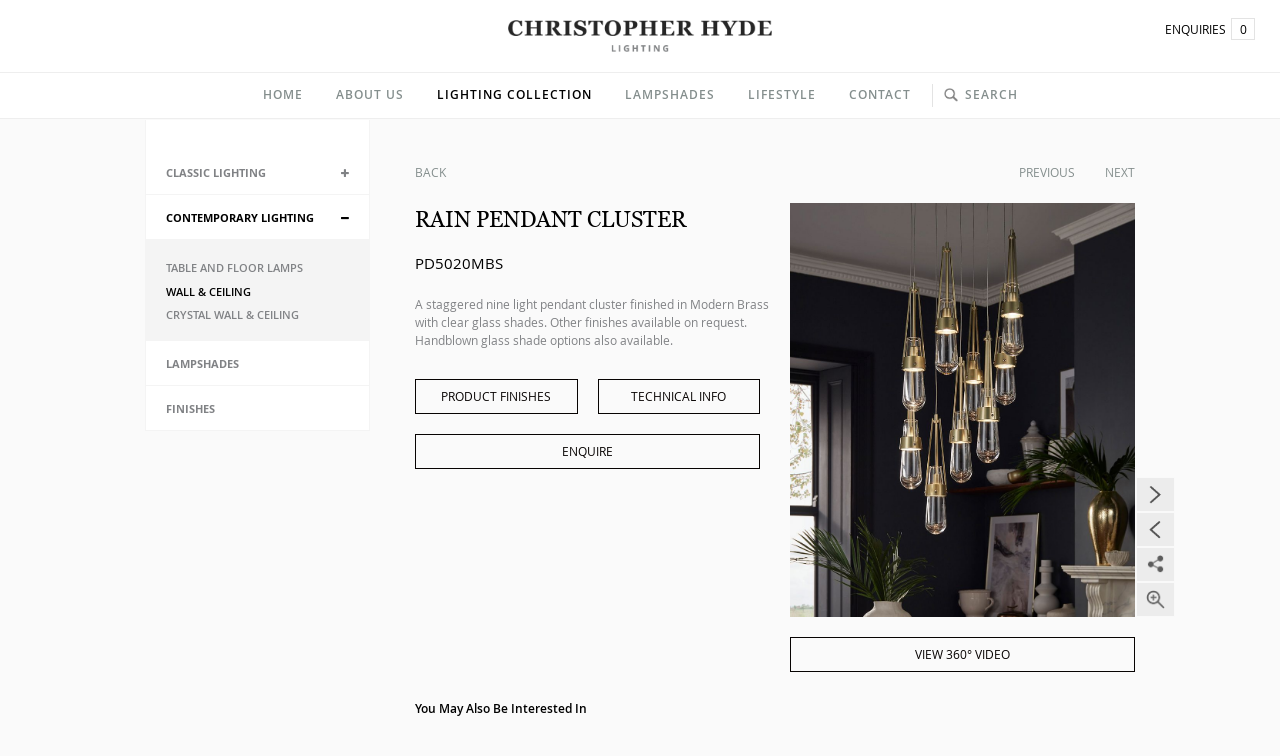

--- FILE ---
content_type: text/html; charset=UTF-8
request_url: https://www.christopherhyde.com/lighting-collection/contemporary-lighting/wall-and-ceiling/rain-multi-drop-pendant-pd5020
body_size: 6372
content:
<!DOCTYPE html>
<html lang="en">
<head>
	<meta http-equiv="X-UA-Compatible" content="IE=edge">
<meta http-equiv="Content-Type" content="text/html; charset=utf-8;"/>
<meta property="og:type" content="Website" />
<meta property="og:title" content="Christopher Hyde Lighting | Chelsea Harbour London" />
<meta property="og:description" content="The lighting for prestige interiors collection from Christopher Hyde" />
<meta property="og:image" content="https://www.christopherhyde.com/images/christopher-hyde-lighting.jpg" />

<meta property="twitter:card" content="summary" />
<meta property="twitter:title" content="Christopher Hyde Lighting | Chelsea Harbour London" />
<meta property="twitter:description" content="The lighting for prestige interiors collection from Christopher Hyde" />
<meta property="twitter:image" content="https://www.christopherhyde.com/images/christopher-hyde-lighting.jpg">

<title>Rain Multi-drop Pendant | Wall & Ceiling | Contemporary Lighting | Lighting Collection | Christopher Hyde Lighting - Lighting for Prestige Interiors</title>
<meta name="description" content="Lighting Collection, Christopher Hyde Lighting" />
<meta name="keywords" content="lighting collection, christopher hyde lighting" />
<meta name="viewport" content="width=device-width, initial-scale=1, maximum-scale=1" />
<meta name="robots" content="index, follow" />
<link rel="apple-touch-icon" sizes="180x180" href="https://www.christopherhyde.com/img/fav2/apple-touch-icon.png" />
<link rel="icon" type="image/png" sizes="32x32" href="https://www.christopherhyde.com/img/fav2/favicon-32x32.png" />
<link rel="icon" type="image/png" sizes="16x16" href="https://www.christopherhyde.com/img/fav2/favicon-16x16.png" />
<link rel="manifest" href="https://www.christopherhyde.com/img/fav2/manifest.json" />
<link rel="mask-icon" href="https://www.christopherhyde.com/img/fav2/safari-pinned-tab.svg" color="#5bbad5" />
<meta name="theme-color" content="#ffffff" />
<link rel="stylesheet" href="https://www.christopherhyde.com/css/style.css?v=1.9.5" />
<link rel="stylesheet" href="https://www.christopherhyde.com/css/custom.css?v=1.9.5" />
<!-- Global site tag (gtag.js) - Google Analytics -->
<script async src="https://www.googletagmanager.com/gtag/js?id=UA-165312796-1"></script>
<script>
  window.dataLayer = window.dataLayer || [];
  function gtag(){dataLayer.push(arguments);}
  gtag('js', new Date());
  gtag('config', 'UA-165312796-1');
</script>

</head>
<body class="chl-detail">
<div class="page-loading">
		<div class="loader"></div>
		<span class="text">Loading...</span>
	</div><header class="header">
	<div class="chl-logo">
		<a href="https://www.christopherhyde.com/">
			<img src="https://www.christopherhyde.com/img/christopher-hyde-lighting.png" alt="Christopher Hyde Lighting" title="Christopher Hyde Lighting">
		</a>
	</div>
	<div class="nav-open-overlay"></div>
	<div class="toggle-menu">
		<a href="javascript:;">
			<span class="top"></span>
			<span class="middle"></span>
			<span class="bottom"></span>
		</a>
    </div>
                    <div class="nav-enq hidden-xs hidden-sm"><a href="https://www.christopherhyde.com/basket" >Enquiries<span id="basket_qty">0</span></a></div>
                	<nav class="chl-menu">
		<div class="search-btn visible-xs visible-sm">
			<a href="https://www.christopherhyde.com/mob-search">
				<img src="https://www.christopherhyde.com/img/search-btn-b.png" alt="Search"> Search
			</a>
		</div>
		<ul class="clearfix">
			<li><a href="https://www.christopherhyde.com/" >Home</a></li>
			<li><a href="https://www.christopherhyde.com/about-us" >About Us</a></li>
			<li><a href="https://www.christopherhyde.com/lighting-collection" class='active'>Lighting Collection</a>
            </li>
            <li ><a href="https://www.christopherhyde.com/lighting-collection/lampshades" >Lampshades</a></li>
            <li class="hidden-xs hidden-sm"><a href="https://www.christopherhyde.com/lifestyle" >Lifestyle</a></li>

            <li class="visible-xs visible-sm slideMenu"><a href="#">Lifestyle <i class="t-plus"></i></a>
                <ul class="chl-subMenu">
                            				<li><a href="https://www.christopherhyde.com/lifestyle" >Lifestyle</a></li>
                                            	<li><a href="https://www.christopherhyde.com/news-and-events" >News and Events</a></li>
                                            	<li><a href="https://www.christopherhyde.com/press" >Press</a></li>
                		                </ul>
            </li>
            <li><a href="https://www.christopherhyde.com/contact" >Contact</a></li>
            
            <li class="search-btn hidden-xs hidden-sm">
                <a href="javascript:void(0);" class="click-me">
                    <span></span>
                    Search
                </a>
            </li>
        </ul>
    </nav>
    <div class="wrap-click hidden-xs hidden-sm"></div>
    <div class="toggleBox hidden-xs">
        <form id="search_mini_form" action="https://www.christopherhyde.com/search-result" method="get" class="searchForm">
            <div class="container">
                <div class="form-search text-center searchBox">
                    <input type="text" id="search" placeholder="Type here to search..." data-placeholder="Type here to search... " autocomplete="off" class="input-text" value="" name="keyword">


                    <!-- <input id="search" type="text" autocomplete="off" placeholder="Type here to search..." class="input-text" onfocus="this.placeholder = ''" onblur="this.placeholder ='Type here to search..'" name="search_keyword" autofocus> -->
                    <a href="javascript:void" id="closeSearch" class="closeBnt pull-right">
                        ×
                    </a>
                </div>
            </div>
        </form>
    </div>
    <div class="chl-shoping visible-xs visible-sm">
        <a href="https://www.christopherhyde.com/basket">
            <img src="https://www.christopherhyde.com/img/shopping.png" alt="Enquiries" title="Enquiries">
            <span>0</span>
        </a>
    </div>
</header><div id="pushIt">
	<div class="chl-main chl-main-de">
		<div class="chl-lighting">
			<div class="container fixWrapper">
				<div class="row">
					<div class="col-xs-12 col-sm-12 col-md-3" id="stickySidebar">
	<aside>
		<div class="panel-group" id="accordion">
			                    <div class="panel panel-default hidden-xs hidden-sm">
                        								<div class="panel-heading" role="tab" id="heading1">
									<h4 class="panel-title pt-first-child">
										<a role="button" class="collapsed" data-toggle="collapse" data-parent="#accordion" href="#collapse1" aria-expanded="false" aria-controls="collapse1">
											Classic Lighting <span class="active-item"></span><i class="fa fa-minus"></i>
										</a>
									</h4>
								</div>
								<div id="collapse1" class="panel-collapse collapse " role="tabpanel" aria-labelledby="heading1">
									<div class="panel-body">
										<ul>
																								<li>
														<a href="https://www.christopherhyde.com/lighting-collection/classic-lighting/table-and-floor-lamps" >Table and Floor Lamps</a>
													</li>
																										<li>
														<a href="https://www.christopherhyde.com/lighting-collection/classic-lighting/wall-and-ceiling" >Wall & Ceiling</a>
													</li>
																										<li>
														<a href="https://www.christopherhyde.com/lighting-collection/classic-lighting/crystal-wall-and-ceiling" >Crystal Wall & Ceiling</a>
													</li>
																										<li>
														<a href="https://www.christopherhyde.com/lighting-collection/classic-lighting/lanterns" >Lanterns</a>
													</li>
																										<li>
														<a href="https://www.christopherhyde.com/lighting-collection/classic-lighting/picture-lights" >Picture Lights</a>
													</li>
																										<li>
														<a href="https://www.christopherhyde.com/lighting-collection/classic-lighting/outdoors" >Outdoors</a>
													</li>
																							</ul>
									</div>
								</div>
								                    </div>
                                        <div class="panel panel-default ">
                        								<div class="panel-heading" role="tab" id="heading2">
									<h4 class="panel-title ">
										<a role="button" class="active" data-toggle="collapse" data-parent="#accordion" href="#collapse2" aria-expanded="true" aria-controls="collapse2">
											Contemporary Lighting <span class="active-item"></span><i class="fa fa-minus"></i>
										</a>
									</h4>
								</div>
								<div id="collapse2" class="panel-collapse collapse in" role="tabpanel" aria-labelledby="heading2">
									<div class="panel-body">
										<ul>
																								<li>
														<a href="https://www.christopherhyde.com/lighting-collection/contemporary-lighting/table-and-floor-lamps" >Table and Floor Lamps</a>
													</li>
																										<li>
														<a href="https://www.christopherhyde.com/lighting-collection/contemporary-lighting/wall-and-ceiling" class="active">Wall & Ceiling</a>
													</li>
																										<li>
														<a href="https://www.christopherhyde.com/lighting-collection/contemporary-lighting/crystal-wall-and-ceiling" >Crystal Wall & Ceiling</a>
													</li>
																							</ul>
									</div>
								</div>
								                    </div>
                                        <div class="panel panel-default hidden-xs hidden-sm">
                                                    <div class="panel-heading" role="tab">
                                <h4 class="panel-title">
                                    <a href="https://www.christopherhyde.com/lighting-collection/lampshades" class="">
                                        Lampshades                                    </a>
                                </h4>
                            </div>
                        	                    </div>
                                        <div class="panel panel-default hidden-xs hidden-sm">
                                                    <div class="panel-heading" role="tab">
                                <h4 class="panel-title">
                                    <a href="https://www.christopherhyde.com/lighting-collection/finishes" class="">
                                        Finishes                                    </a>
                                </h4>
                            </div>
                        	                    </div>
                            </div>
	</aside>
</div>
					<div class="col-xs-12 col-sm-12 col-md-9 chl-space">
						<div class="chl-li-details">
							<div class="chl-breadcrumb">
								<ul class="pull-left">
									<li><a href="javascript:history.go(-1);" class="backto">Back</a></li>
								</ul>
								<ul class="pull-right hidden-xs">
																			<li><a href="https://www.christopherhyde.com/lighting-collection/contemporary-lighting/wall-and-ceiling/prism-pendant-cluster-pd5021">Previous </a></li>
                                                                          		<li><a href="https://www.christopherhyde.com/lighting-collection/contemporary-lighting/wall-and-ceiling/pleat-glass-pendant-pd5008-512">Next </a></li>
                                        								</ul>
							</div>
                            <div class="row">
                            	<!-- details row -->
                                <div class="col-xs-12 col-sm-6 col-md-6 chl-li-mor-ma">
                                	<!-- left details -->
                                    <h1>Rain Pendant Cluster</h1>
                                    <span>PD5020MBS</span>
                                    <!-- small Device -->
                                    <div class="chl-slider visible-xs">
                                        <section class="slide slider">
                                                                                                <div>
                                                        <a class="popImg show_in_zoom" href="https://www.christopherhyde.com/images/products/rain_pd5020_pendant_cutout-607.jpg">
                                                            <img data-lazy="https://www.christopherhyde.com/images/products/rain_pd5020_pendant_cutout-607.jpg" src="https://www.christopherhyde.com/img/sqload.png" alt="Rain Pendant Cluster" title="Rain Pendant Cluster" width="330" height="395" class="lazy img-full" />
                                                        </a>
                                                    </div>
                                                                                                        <div>
                                                        <a class="popImg show_in_zoom" href="https://www.christopherhyde.com/images/products/rain_pd5020_pendant-727.jpg">
                                                            <img data-lazy="https://www.christopherhyde.com/images/products/rain_pd5020_pendant-727.jpg" src="https://www.christopherhyde.com/img/sqload.png" alt="Rain Pendant Cluster" title="Rain Pendant Cluster" width="330" height="395" class="lazy img-full" />
                                                        </a>
                                                    </div>
                                                                                            </section>
                                    </div>
                                    <!-- small Device -->
                                    <p>A staggered nine light pendant cluster finished in Modern Brass with clear glass shades. Other finishes available on request. Handblown glass shade options also available. </p>
									<ul class="products-btn clearfix">
																					<li>
												<a href="https://www.christopherhyde.com/product-finishes/wall-and-ceiling/rain-multi-drop-pendant-pd5020"
												class="button-enquiry button-finishes">Product Finishes</a>
											</li>
																					<li style="display:none;">
											<a href="javascript:;" class='button-enquiry ebtn-mar adding_to_basket' style="cursor:wait;background-color:#070302;color:#fff;">Please wait</a>
										</li>
										<li>
											<a href="https://www.christopherhyde.com/technical-info/rain-multi-drop-pendant-pd5020" class="fancybox.ajax techInfo button-enquiry">Technical Info</a>
										</li>
																				<li class="w-100">
											<a href="https://www.christopherhyde.com/product-finishes/wall-and-ceiling/rain-multi-drop-pendant-pd5020"
											class="button-enquiry button-finishes ">Enquire</a>
										</li>
																				<li class="w-100 visible-xs">
											<a data-toggle="modal" href="#socialShare" class="button-enquiry button-finishes">Share this</a>
										</li>
									</ul>

                                </div>
                                <!-- left details end-->
                                <!-- for browsers -->
                                <div class="col-sm-6 col-md-6 hidden-xs">
                                                                        <div class="chl-slider ">
                                        <section class="slide slider">
                                                                                                <div>
                                                        <a class="popImg show_in_zoom" href="https://www.christopherhyde.com/images/products/rain_pd5020_pendant_cutout-607.jpg"><img data-lazy="https://www.christopherhyde.com/images/products/rain_pd5020_pendant_cutout-607.jpg" src="https://www.christopherhyde.com/img/sqload.png" alt="Rain Pendant Cluster" title="Rain Pendant Cluster" width="330" height="395" class="lazy img-full" /></a>
                                                    </div>
                                                                                                        <div>
                                                        <a class="popImg show_in_zoom" href="https://www.christopherhyde.com/images/products/rain_pd5020_pendant-727.jpg"><img data-lazy="https://www.christopherhyde.com/images/products/rain_pd5020_pendant-727.jpg" src="https://www.christopherhyde.com/img/sqload.png" alt="Rain Pendant Cluster" title="Rain Pendant Cluster" width="330" height="395" class="lazy img-full" /></a>
                                                    </div>
                                                                                            </section>
                                        <div class="controller hidden-xs">
											<a class="icon-item icon-item--share" data-toggle="modal" href="#socialShare" title="Share this"></a>
                                    		<a class="popImg zoom_img icon-item icon-item--zoom" title="Image Zoom" href="javascript:void(0);"></a>
										</div>

                                    </div>
                                </div>
                                                                    <div class="col-sm-6 col-md-6"></div>
                                    <div class="col-sm-6 col-md-6 text-right">
                                        <a href="https://www.youtube.com/watch?v=dkDfaJwqa2k"
                                           class="button-enquiry view-360" target="_blank">
                                            View 360° Video
                                        </a>
                                    </div>
                                                                    <div class="clearfix"></div>
                                                                	<div class="col-xs-12 col-sm-12 col-md-12">
                                    	<div class="recently-viewed">
                                        	<h4>You may also be interested in</h4>
                                        	<div class="recent-view-slider row">
                                        		                                                        <div class="col-md-4">
                                                            <figure class="wow fadeIn">
                                                                <a href="https://www.christopherhyde.com/lighting-collection/contemporary-lighting/wall-and-ceiling/rain-wall-light-wl6024">
                                                                    <img data-lazy="https://www.christopherhyde.com/images/products/th/rain_wl6024_web_1-383.jpg" src="https://www.christopherhyde.com/img/sqload.png" width="200" height="200" alt="Rain Wall Light - WL6024" title="Rain Wall Light - WL6024" class="img-full lazy" />
                                                                    <figcaption>
                                                                        <h4>Rain Wall Light - WL6024</h4>
                                                                    </figcaption>
                                                                </a>
                                                            </figure>
                                                        </div>
                                                                                                	</div>
                                        </div>
                                    </div>
                                    <div class="clearfix"></div>
                                                                </div>
						</div>
					</div>
					<div class="clearfix"></div>
				</div>
			</div>
		</div>
		<div class="clearfix"></div>
		<a href="#" class="scrollToTop">
	<i class="fa fa-angle-up" aria-hidden="true"></i>
</a>	</div>
    <footer>
        <div class="container">
            <div class="row">
                <div class="col-md-12 tr-enq">
                    <h3>Trade enquiries</h3>
                    <p>
                        Please ring +44 0 20 7351 0863 or email a copy of your letterhead to <a href="mailto:sales@christopherhyde.com" target="_blank">sales@christopherhyde.com</a>
                    </p>

                </div>
            </div>
        </div>
        <div class="container">
	<div class="ch-footer">
		<div class="d-flex">
			<ul>
				<li><a href="https://www.christopherhyde.com/site-map">Site Map</a></li>
				<li><a class="fancybox.ajax orderBrochure" href="https://www.christopherhyde.com/ajax/order-a-brochure">Order a brochure</a></a></li>
				<li><a href="https://www.christopherhyde.com/general-notes">General Notes</a></li> 
				<li ><a href="https://www.christopherhyde.com/terms-and-conditions">Terms &amp; Conditions</a></li>
				<li ><a href="https://www.christopherhyde.com/privacy-policy">Privacy Policy</a></li>
			</ul>
			<div class="social-icon hidden-ipad"><a href="https://www.instagram.com/christopherhydelighting/" target="_blank"><img src="https://www.christopherhyde.com//img/svg/instagram-w.svg" height="22"></a> <a href=" https://www.facebook.com/christopherhydelighting/" target="_blank"><img src="https://www.christopherhyde.com//img/svg/facebook-w.svg" height="16"></a> <a href="https://www.linkedin.com/company/christopher-hyde-lighting" target="_blank"><img src="https://www.christopherhyde.com//img/svg/linkedin.svg" height="23" class="linkedin"></a>  <a href="https://www.youtube.com/@ChristopherHydeLighting" target="_blank" class="youtube"><img src="https://www.christopherhyde.com//img/svg/youtube.svg" height="24"></a>  </div>
		</div>
		<p>
			<span></span>
			<div class="social-icon hidden-md hidden-lg"><a href="https://www.instagram.com/christopherhydelighting/" target="_blank"><img src="https://www.christopherhyde.com//img/svg/instagram-w.svg" height="22"></a> <a href=" https://www.facebook.com/christopherhydelighting/" target="_blank"><img src="https://www.christopherhyde.com//img/svg/facebook-w.svg" height="16"></a> <a href="https://www.linkedin.com/company/christopher-hyde-lighting" target="_blank"><img src="https://www.christopherhyde.com//img/svg/linkedin.svg" height="23" class="linkedin"></a>  <a href="https://www.youtube.com/@ChristopherHydeLighting" target="_blank" class="youtube"><img src="https://www.christopherhyde.com//img/svg/youtube.svg" height="24"></a>  </div>
			Website By <a href="http://www.doublarddesign.com/" target="_blank">Doublard Design</a>
		</p>
	</div>
</div>
        <a href="#" class="scrollToTop">
            <i class="fa fa-angle-up" aria-hidden="true"></i>
        </a>
    </footer>
</div>

<style>
	.modal-open{
		padding-right: 0!important;
	}

    @media (max-width: 992px) {
        .view-360{
            margin-top: 50px;
        }
    }

    @media (max-width: 767px) {
        .view-360 {
            margin-top: 0;
            margin-bottom: 30px;
        }
    }
</style>
	<script type="text/javascript" src="https://www.christopherhyde.com/js/plugin.min.js?v.1.1"></script>
	<script type="text/javascript" src="https://www.christopherhyde.com/js/custom.min.js"></script>
	<!--[if lt IE 10]>
    <script src="https://oss.maxcdn.com/html5shiv/3.7.2/html5shiv.min.js"></script>
    <script src="https://oss.maxcdn.com/respond/1.4.2/respond.min.js"></script>
    <![endif]-->
    
    <!-- if the browser is IE 10 or Less markups -->
        <!--[if lte IE 10]>
          <link rel="stylesheet" href="https://www.christopherhyde.com/css/bootstrap.css?v=1.0.3" />
          <script type="text/javascript" src="https://www.christopherhyde.com/js/jquery-1.11.1.min.js"></script>
          <script type="text/javascript" src="https://www.christopherhyde.com/js/bootstrap.js"></script>

    <button type="button" class="btn btn-primary btn-lg hide iePopUpBox" data-toggle="modal" data-target="#iePopUp">
      Launch demo modal
    </button>
    
    <div class="modal fade" id="iePopUp" tabindex="-1" role="dialog" aria-labelledby="myModalLabel" aria-hidden="true">
      <div class="modal-dialog">
        <div class="modal-content forIe">
          <div class="modal-header">
            <button type="button" class="close" data-dismiss="modal" aria-label="Close"><span aria-hidden="true">&times;</span></button>
            <h4 class="modal-title" id="myModalLabel">Older Browser Detected</h4>
          </div>
          <div class="modal-body">
    Our website has detected that you are using an older browser. Using your current browser will prevent you from accessing features on our website. An upgrade is not required, but is strongly recommended to improve your browsing experience on our website.
    <br><br>
    <strong>Use the link below to download a different browser or upgrade your existing browser.</strong>
   
          </div>
          <div class="modal-footer">
            <button type="button" class="btn btn-default" data-dismiss="modal">Remind me later</button>
            <a href="http://outdatedbrowser.com/en" class="btn btn-primary" target="_blank">Upgrade your browser</a>
          </div>
        </div>
      </div>
    </div>
    
    <script>
        $(function(){
            $('.iePopUpBox').trigger('click');
        })
    </script>
    <![endif]-->
    <!-- IE finish -->
        <script>
    	$(document).on('ready', function() {
    		$('.orderBrochure').fancybox({
    			maxHeight	: '90%',
    			openEffect: 'fade',
    			prevEffect: 'fade',
    			nextEffect: 'fade',
    			'transitionIn' : 'fade',
    			'transitionOut' : 'fade',
    			padding		: 0,
    			title : false,
    			closeBtn: false,
    			closeClick: false,
    			helpers: {
    				overlay : {
    					speedIn: 500,
    					speedOut:500,
    					locked: true
    				}
    			},
    			beforeLoad: function () {
    				adjust_scrollbar();
    			},
    			beforeClose: function () {
    				$('html').removeClass('fancybox-lock');
    				readjust_scrollbar();
    			}
    		});
    		$('.downloadBrochure').fancybox({
    			maxHeight	: '90%',
    			openEffect: 'fade',
    			prevEffect: 'fade',
    			nextEffect: 'fade',
    			'transitionIn' : 'fade',
    			'transitionOut' : 'fade',
    			padding		: 0,
    			title : false,
    			closeBtn: false,
    			closeClick: false,
    			helpers: {
    				overlay : {
    					speedIn: 500,
    					speedOut:500,
    					locked: true
    				}
    			},
    			beforeLoad: function () {
    				adjust_scrollbar();
    			},
    			beforeClose: function () {
    				$('html').removeClass('fancybox-lock');
    				readjust_scrollbar();
					// $.supersized.resizeNow();
				}
			});
            $('.privacy').fancybox({
                maxHeight   : '90%',
                openEffect: 'fade',
                prevEffect: 'fade',
                nextEffect: 'fade',
                'transitionIn' : 'fade',
                'transitionOut' : 'fade',
                padding     : 0,
                title : false,
                closeBtn: false,
                closeClick: false,
                helpers: {
                    overlay : {
                        speedIn: 500,
                        speedOut:500,
                        locked: true
                    }
                },
                beforeLoad: function () {
                    adjust_scrollbar();
                },
                beforeClose: function () {
                    $('html').removeClass('fancybox-lock');
                    readjust_scrollbar();
                }
            });
    	});
    </script>


    <script async src="https://www.googletagmanager.com/gtag/js?id=UA-106533701-1"></script>
    <script>
    	window.dataLayer = window.dataLayer || [];
    	function gtag(){dataLayer.push(arguments)};
    	gtag('js', new Date());

    	gtag('config', 'UA-106533701-1');
    </script>



<div class="modal modal-box animated fadeIn" id="socialShare" tabindex="-1" role="dialog" aria-labelledby="myModalLabel">
  <div class="modal-dialog">
    <div class="box-wrap">
      <div class="modal-content">
        <div class="modal-header"> 
          <h4 class="modal-title text-center text-uppercase">Share This</h4>
          
        <button type="button" class="close close-btn" data-dismiss="modal" aria-label="Close">
          <span aria-hidden="true">&times;</span>
        </button>
        </div>
        <div class="modal-body">
          <div class="chl-share-icon">
              <ul>
                  <li><a href="http://www.facebook.com/share.php?u=https://www.christopherhyde.com/lighting-collection/contemporary-lighting/wall-and-ceiling/rain-multi-drop-pendant-pd5020" title="Facebook" target="_blank"><i class="fa fa-facebook fb" aria-hidden="true"></i></a></li>
                  <li><a href="https://www.instagram.com/christopherhydelighting/" title="Instagram" target="_blank"><i class="fa fa-instagram tw" aria-hidden="true"></i></a></li>
                  <li><a href="mailto:?body=Hello, %0D%0A%0D%0AI thought you might be interested in the following product on the Christopher Hyde Lighting website: %0D%0A%0D%0ARain Pendant Cluster - PD5020MBS%0D%0Ahttps://www.christopherhyde.com/lighting-collection/contemporary-lighting/wall-and-ceiling/rain-multi-drop-pendant-pd5020&subject=Christopher Hyde Lighting: Share a link of Rain Pendant Cluster - PD5020MBS" title="Send Email"><i class="fa fa-envelope-o em" aria-hidden="true"></i></a></li>
              </ul>
          </div>
        </div>
      </div>
    </div>
  </div>
</div><!-- /.modal --><script type="text/javascript">
	$(function(){
		$('.add_to_basket').click(function(){
			$.ajax({
				url: 'https://www.christopherhyde.com/ajax/add-to-basket',
				type: 'post',
				data: { id: '384' },
				beforeSend: function(){
					$('.add_to_basket').hide().parent().children('.adding_to_basket').show();
				},
				success: function(){
					$(location).attr('href','https://www.christopherhyde.com/basket');
				}
			});
		});
	});
	$(document).on('ready', function() {
		$('.techInfo').fancybox({
			maxHeight	: '90%',
			openEffect: 'fade',
			prevEffect: 'fade',
			nextEffect: 'fade',
			'transitionIn' : 'fade',
			'transitionOut' : 'fade',
			padding		: 0,
			title : false,
			closeBtn: false,
			closeClick: false,
			helpers: {
				overlay : {
					speedIn: 500,
					speedOut:500,
					locked: true
				}
			},
			beforeLoad: function () {
				adjust_scrollbar();
			},
			beforeClose: function () {
				$('html').removeClass('fancybox-lock');
				readjust_scrollbar();
			}
		});

		$(".slide").slick({
			autoplay: true,
			autoplaySpeed: 3000,
			// pauseOnHover:true
			// prevArrow: '<button class="slick-prev slick-arrow" data-toggle="tooltip" data-placement="top" title="Previous"></button>',
    		// nextArrow: '<button class="slick-next slick-arrow" data-toggle="tooltip" data-placement="top" title="Next"></button>',
		});
		$(".popImg").fancybox({
			maxHeight	: '90%',
			openEffect: 'fade',
			prevEffect: 'fade',
			nextEffect: 'fade',
			'transitionIn' : 'fade',
			'transitionOut' : 'fade',
			padding		: 0,
			title : false,
			scrolling   : 'hidden',
			helpers: {
				overlay : {
					speedIn: 500,
					speedOut:500,
					locked: true
				}
			},
			beforeLoad: function () {
				adjust_scrollbar();
			},
			beforeClose: function () {
				$('html').removeClass('fancybox-lock');
				readjust_scrollbar();
			}
		});
		$('.recent-view-slider').slick({
			lazyLoad: 'ondemand',
			autoplay: true,
			dots: false,
			infinite: false,
			speed: 500,
			slidesToShow: 4,
			slidesToScroll: 1,
			responsive: [
			{
				breakpoint: 1024,
				settings: {
					slidesToShow: 3,
					slidesToScroll: 3,
					infinite: true,
					dots: true
				}
			},
			{
				breakpoint: 600,
				settings: {
					slidesToShow: 2,
					slidesToScroll: 2
				}
			},
			{
				breakpoint: 480,
				settings: {
					slidesToShow: 2,
					slidesToScroll: 1
				}
			}
			]
		});
		$(".zoom_img").click(function(){return $(".slick-current a").click(),!1})

		$(function () {
		$('[data-toggle="tooltip"]').tooltip()
		})
	});
</script>

</body>
</html>


--- FILE ---
content_type: text/css
request_url: https://www.christopherhyde.com/css/custom.css?v=1.9.5
body_size: 328
content:
.footer .ch-footer,footer .ch-footer{position:relative;top:8px}.border-none:after{background:0 0!important}.border-none{padding-right:0!important}.d-flex{display:flex;justify-content:center;position:relative}.social-icon{margin-left:10px;position:absolute;right:16%;top:1px}.social-icon a{display:inline-block;margin-left:3px}.youtube{margin-left:8px!important}.linkedin{position:relative;bottom:2px}@media (max-width:1600px){.social-icon{right:8%}}@media (max-width:1200px){.social-icon{right:4%}}@media (max-width:1024px){.social-icon{margin-left:0;position:inherit;right:0;margin-bottom:10px}}@media (max-width:993px){.footer .ch-footer,footer .ch-footer{top:0}.hidden-ipad{display:none}.social-icon a{margin-left:5px}}

--- FILE ---
content_type: image/svg+xml
request_url: https://www.christopherhyde.com//img/svg/linkedin.svg
body_size: 597
content:
<?xml version="1.0" standalone="no"?>
<!DOCTYPE svg PUBLIC "-//W3C//DTD SVG 20010904//EN"
 "http://www.w3.org/TR/2001/REC-SVG-20010904/DTD/svg10.dtd">
<svg version="1.0" xmlns="http://www.w3.org/2000/svg"
 width="512.000000pt" height="512.000000pt" viewBox="0 0 512.000000 512.000000"
 preserveAspectRatio="xMidYMid meet">

<g transform="translate(0.000000,512.000000) scale(0.100000,-0.100000)"
fill="#ffffff" stroke="none">
<path d="M905 4598 c-136 -26 -282 -140 -344 -270 -46 -98 -60 -204 -39 -301
23 -103 60 -177 123 -245 306 -329 845 -117 845 333 0 314 -277 542 -585 483z"/>
<path d="M3380 3290 c-47 -10 -107 -26 -135 -35 -167 -58 -335 -186 -425 -327
l-40 -60 -2 188 -3 189 -407 3 -408 2 0 -1370 0 -1370 425 0 425 0 0 733 c0
730 5 849 36 972 37 144 125 259 236 310 114 52 297 58 412 15 111 -42 194
-145 230 -286 30 -117 36 -279 36 -1006 l0 -728 425 0 425 0 0 798 c0 825 -6
1007 -41 1202 -82 465 -318 711 -746 775 -135 20 -336 18 -443 -5z"/>
<path d="M580 1880 l0 -1370 425 0 425 0 0 1370 0 1370 -425 0 -425 0 0 -1370z"/>
</g>
</svg>


--- FILE ---
content_type: image/svg+xml
request_url: https://www.christopherhyde.com/css/img/ellipsis.svg
body_size: 769
content:
<?xml version="1.0" encoding="utf-8"?><svg width='40px' height='40px' xmlns="http://www.w3.org/2000/svg" viewBox="0 0 100 100" preserveAspectRatio="xMidYMid" class="uil-ellipsis"><circle cx="16" cy="50" r="15" fill="#c7c7c7" transform="rotate(0 50 50)"><animate id="anir11" attributeName="r" from="0" to="15" begin="0s;anir14.end" dur="0.5s" fill="freeze"></animate><animate id="anir12" attributeName="r" from="15" to="15" begin="anir11.end" dur="2.5s" fill="freeze"></animate><animate id="anir13" attributeName="r" from="15" to="0" begin="anir12.end" dur="0.5s" fill="freeze"></animate><animate id="anir14" attributeName="r" from="0" to="0" begin="anir13.end" dur="0.5s" fill="freeze"></animate><animate id="anix11" attributeName="cx" from="16" to="16" begin="0s;anix18.end" dur="0.5s" fill="freeze"></animate><animate id="anix12" attributeName="cx" from="16" to="16" begin="anix11.end" dur="0.5s" fill="freeze"></animate><animate id="anix13" attributeName="cx" from="16" to="50" begin="anix12.end" dur="0.5s" fill="freeze"></animate><animate id="anix14" attributeName="cx" from="50" to="50" begin="anix13.end" dur="0.5s" fill="freeze"></animate><animate id="anix15" attributeName="cx" from="50" to="84" begin="anix14.end" dur="0.5s" fill="freeze"></animate><animate id="anix16" attributeName="cx" from="84" to="84" begin="anix15.end" dur="0.5s" fill="freeze"></animate><animate id="anix17" attributeName="cx" from="84" to="84" begin="anix16.end" dur="0.5s" fill="freeze"></animate><animate id="anix18" attributeName="cx" from="84" to="16" begin="anix17.end" dur="0.5s" fill="freeze"></animate></circle><circle cx="50" cy="50" r="15" fill="#3f423f" transform="rotate(0 50 50)"><animate id="anir21" attributeName="r" from="15" to="15" begin="0s;anir25.end" dur="2s" fill="freeze"></animate><animate id="anir22" attributeName="r" from="15" to="0" begin="anir21.end" dur="0.5s" fill="freeze"></animate><animate id="anir23" attributeName="r" from="0" to="0" begin="anir22.end" dur="0.5s" fill="freeze"></animate><animate id="anir24" attributeName="r" from="0" to="15" begin="anir23.end" dur="0.5s" fill="freeze"></animate><animate id="anir25" attributeName="r" from="15" to="15" begin="anir24.end" dur="0.5s" fill="freeze"></animate><animate id="anix21" attributeName="cx" from="16" to="50" begin="0s;anix28.end" dur="0.5s" fill="freeze"></animate><animate id="anix22" attributeName="cx" from="50" to="50" begin="anix21.end" dur="0.5s" fill="freeze"></animate><animate id="anix23" attributeName="cx" from="50" to="84" begin="anix22.end" dur="0.5s" fill="freeze"></animate><animate id="anix24" attributeName="cx" from="84" to="84" begin="anix23.end" dur="0.5s" fill="freeze"></animate><animate id="anix25" attributeName="cx" from="84" to="84" begin="anix24.end" dur="0.5s" fill="freeze"></animate><animate id="anix26" attributeName="cx" from="84" to="16" begin="anix25.end" dur="0.5s" fill="freeze"></animate><animate id="anix27" attributeName="cx" from="16" to="16" begin="anix26.end" dur="0.5s" fill="freeze"></animate><animate id="anix28" attributeName="cx" from="16" to="16" begin="anix27.end" dur="0.5s" fill="freeze"></animate></circle><circle cx="84" cy="50" r="15" fill="#c7c7c7" transform="rotate(0 50 50)"><animate id="anir31" attributeName="r" from="15" to="15" begin="0s;anir35.end" dur="1s" fill="freeze"></animate><animate id="anir32" attributeName="r" from="15" to="0" begin="anir31.end" dur="0.5s" fill="freeze"></animate><animate id="anir33" attributeName="r" from="0" to="0" begin="anir32.end" dur="0.5s" fill="freeze"></animate><animate id="anir34" attributeName="r" from="0" to="15" begin="anir33.end" dur="0.5s" fill="freeze"></animate><animate id="anir35" attributeName="r" from="15" to="15" begin="anir34.end" dur="1.5s" fill="freeze"></animate><animate id="anix31" attributeName="cx" from="50" to="84" begin="0s;anix38.end" dur="0.5s" fill="freeze"></animate><animate id="anix32" attributeName="cx" from="84" to="84" begin="anix31.end" dur="0.5s" fill="freeze"></animate><animate id="anix33" attributeName="cx" from="84" to="84" begin="anix32.end" dur="0.5s" fill="freeze"></animate><animate id="anix34" attributeName="cx" from="84" to="16" begin="anix33.end" dur="0.5s" fill="freeze"></animate><animate id="anix35" attributeName="cx" from="16" to="16" begin="anix34.end" dur="0.5s" fill="freeze"></animate><animate id="anix36" attributeName="cx" from="16" to="16" begin="anix35.end" dur="0.5s" fill="freeze"></animate><animate id="anix37" attributeName="cx" from="16" to="50" begin="anix36.end" dur="0.5s" fill="freeze"></animate><animate id="anix38" attributeName="cx" from="50" to="50" begin="anix37.end" dur="0.5s" fill="freeze"></animate></circle><circle cx="84" cy="50" r="15" fill="#3f423f" transform="rotate(0 50 50)"><animate id="anir41" attributeName="r" from="15" to="0" begin="0s;anir44.end" dur="0.5s" fill="freeze"></animate><animate id="anir42" attributeName="r" from="0" to="0" begin="anir41.end" dur="0.5s" fill="freeze"></animate><animate id="anir43" attributeName="r" from="0" to="15" begin="anir42.end" dur="0.5s" fill="freeze"></animate><animate id="anir44" attributeName="r" from="15" to="15" begin="anir43.end" dur="2.5s" fill="freeze"></animate><animate id="anix41" attributeName="cx" from="84" to="84" begin="0s;anix48.end" dur="0.5s" fill="freeze"></animate><animate id="anix42" attributeName="cx" from="84" to="16" begin="anix41.end" dur="0.5s" fill="freeze"></animate><animate id="anix43" attributeName="cx" from="16" to="16" begin="anix42.end" dur="0.5s" fill="freeze"></animate><animate id="anix44" attributeName="cx" from="16" to="16" begin="anix43.end" dur="0.5s" fill="freeze"></animate><animate id="anix45" attributeName="cx" from="16" to="50" begin="anix44.end" dur="0.5s" fill="freeze"></animate><animate id="anix46" attributeName="cx" from="50" to="50" begin="anix45.end" dur="0.5s" fill="freeze"></animate><animate id="anix47" attributeName="cx" from="50" to="84" begin="anix46.end" dur="0.5s" fill="freeze"></animate><animate id="anix48" attributeName="cx" from="84" to="84" begin="anix47.end" dur="0.5s" fill="freeze"></animate></circle></svg>

--- FILE ---
content_type: image/svg+xml
request_url: https://www.christopherhyde.com/img/ellipsis.svg
body_size: 604
content:
<?xml version="1.0" encoding="UTF-8"?>
<svg class="uil-ellipsis" width="40px" height="40px" preserveAspectRatio="xMidYMid" viewBox="0 0 100 100" xmlns="http://www.w3.org/2000/svg">
<circle transform="rotate(0 50 50)" cx="16" cy="50" r="15" fill="freeze">
<animate attributeName="r" begin="0s;anir14.end" dur="0.5s" from="0" to="15"/>
<animate attributeName="r" begin="anir11.end" dur="2.5s" from="15" to="15"/>
<animate attributeName="r" begin="anir12.end" dur="0.5s" from="15" to="0"/>
<animate attributeName="r" begin="anir13.end" dur="0.5s" from="0" to="0"/>
<animate attributeName="cx" begin="0s;anix18.end" dur="0.5s" from="16" to="16"/>
<animate attributeName="cx" begin="anix11.end" dur="0.5s" from="16" to="16"/>
<animate attributeName="cx" begin="anix12.end" dur="0.5s" from="16" to="50"/>
<animate attributeName="cx" begin="anix13.end" dur="0.5s" from="50" to="50"/>
<animate attributeName="cx" begin="anix14.end" dur="0.5s" from="50" to="84"/>
<animate attributeName="cx" begin="anix15.end" dur="0.5s" from="84" to="84"/>
<animate attributeName="cx" begin="anix16.end" dur="0.5s" from="84" to="84"/>
<animate attributeName="cx" begin="anix17.end" dur="0.5s" from="84" to="16"/>
</circle>
<circle transform="rotate(0 50 50)" cx="50" cy="50" r="15" fill="freeze">
<animate attributeName="r" begin="0s;anir25.end" dur="2s" from="15" to="15"/>
<animate attributeName="r" begin="anir21.end" dur="0.5s" from="15" to="0"/>
<animate attributeName="r" begin="anir22.end" dur="0.5s" from="0" to="0"/>
<animate attributeName="r" begin="anir23.end" dur="0.5s" from="0" to="15"/>
<animate attributeName="r" begin="anir24.end" dur="0.5s" from="15" to="15"/>
<animate attributeName="cx" begin="0s;anix28.end" dur="0.5s" from="16" to="50"/>
<animate attributeName="cx" begin="anix21.end" dur="0.5s" from="50" to="50"/>
<animate attributeName="cx" begin="anix22.end" dur="0.5s" from="50" to="84"/>
<animate attributeName="cx" begin="anix23.end" dur="0.5s" from="84" to="84"/>
<animate attributeName="cx" begin="anix24.end" dur="0.5s" from="84" to="84"/>
<animate attributeName="cx" begin="anix25.end" dur="0.5s" from="84" to="16"/>
<animate attributeName="cx" begin="anix26.end" dur="0.5s" from="16" to="16"/>
<animate attributeName="cx" begin="anix27.end" dur="0.5s" from="16" to="16"/>
</circle>
<circle transform="rotate(0 50 50)" cx="84" cy="50" r="15" fill="freeze">
<animate attributeName="r" begin="0s;anir35.end" dur="1s" from="15" to="15"/>
<animate attributeName="r" begin="anir31.end" dur="0.5s" from="15" to="0"/>
<animate attributeName="r" begin="anir32.end" dur="0.5s" from="0" to="0"/>
<animate attributeName="r" begin="anir33.end" dur="0.5s" from="0" to="15"/>
<animate attributeName="r" begin="anir34.end" dur="1.5s" from="15" to="15"/>
<animate attributeName="cx" begin="0s;anix38.end" dur="0.5s" from="50" to="84"/>
<animate attributeName="cx" begin="anix31.end" dur="0.5s" from="84" to="84"/>
<animate attributeName="cx" begin="anix32.end" dur="0.5s" from="84" to="84"/>
<animate attributeName="cx" begin="anix33.end" dur="0.5s" from="84" to="16"/>
<animate attributeName="cx" begin="anix34.end" dur="0.5s" from="16" to="16"/>
<animate attributeName="cx" begin="anix35.end" dur="0.5s" from="16" to="16"/>
<animate attributeName="cx" begin="anix36.end" dur="0.5s" from="16" to="50"/>
<animate attributeName="cx" begin="anix37.end" dur="0.5s" from="50" to="50"/>
</circle>
<circle transform="rotate(0 50 50)" cx="84" cy="50" r="15" fill="freeze">
<animate attributeName="r" begin="0s;anir44.end" dur="0.5s" from="15" to="0"/>
<animate attributeName="r" begin="anir41.end" dur="0.5s" from="0" to="0"/>
<animate attributeName="r" begin="anir42.end" dur="0.5s" from="0" to="15"/>
<animate attributeName="r" begin="anir43.end" dur="2.5s" from="15" to="15"/>
<animate attributeName="cx" begin="0s;anix48.end" dur="0.5s" from="84" to="84"/>
<animate attributeName="cx" begin="anix41.end" dur="0.5s" from="84" to="16"/>
<animate attributeName="cx" begin="anix42.end" dur="0.5s" from="16" to="16"/>
<animate attributeName="cx" begin="anix43.end" dur="0.5s" from="16" to="16"/>
<animate attributeName="cx" begin="anix44.end" dur="0.5s" from="16" to="50"/>
<animate attributeName="cx" begin="anix45.end" dur="0.5s" from="50" to="50"/>
<animate attributeName="cx" begin="anix46.end" dur="0.5s" from="50" to="84"/>
<animate attributeName="cx" begin="anix47.end" dur="0.5s" from="84" to="84"/>
</circle>
</svg>


--- FILE ---
content_type: image/svg+xml
request_url: https://www.christopherhyde.com//img/svg/facebook-w.svg
body_size: 513
content:
<?xml version="1.0" standalone="no"?>
<!DOCTYPE svg PUBLIC "-//W3C//DTD SVG 20010904//EN"
 "http://www.w3.org/TR/2001/REC-SVG-20010904/DTD/svg10.dtd">
<svg version="1.0" xmlns="http://www.w3.org/2000/svg"
 width="512.000000pt" height="512.000000pt" viewBox="0 0 512.000000 512.000000"
 preserveAspectRatio="xMidYMid meet">

<g transform="translate(0.000000,512.000000) scale(0.100000,-0.100000)"
fill="#fff" stroke="none">
<path d="M2865 5113 c-210 -25 -337 -55 -449 -107 -267 -123 -417 -334 -493
-692 -13 -63 -17 -161 -22 -474 l-6 -395 -262 -3 -263 -2 0 -440 0 -440 260 0
260 0 0 -1280 0 -1280 530 0 530 0 0 1280 0 1280 354 0 354 0 6 48 c9 66 86
802 86 819 0 10 -75 13 -397 15 l-398 3 -3 195 c-1 107 2 247 7 312 7 98 13
124 37 169 55 102 129 119 516 119 l238 0 0 440 0 440 -427 -1 c-236 -1 -441
-4 -458 -6z"/>
</g>
</svg>


--- FILE ---
content_type: image/svg+xml
request_url: https://www.christopherhyde.com//img/svg/instagram-w.svg
body_size: 1106
content:
<?xml version="1.0" encoding="utf-8"?>
<!-- Generator: Adobe Illustrator 27.3.1, SVG Export Plug-In . SVG Version: 6.00 Build 0)  -->
<svg version="1.1" id="Layer_1" xmlns="http://www.w3.org/2000/svg" xmlns:xlink="http://www.w3.org/1999/xlink" x="0px" y="0px"
	 viewBox="0 0 1000 1000" style="enable-background:new 0 0 1000 1000;" xml:space="preserve">
<style type="text/css">
	.st0{fill:#ffffff;}
</style>
<g>
	<path class="st0" d="M344.7,127.6c-39.9,1.9-67.1,8.3-91,17.6c-24.7,9.6-45.5,22.5-66.3,43.4s-33.6,41.8-43.1,66.5
		c-9.2,23.9-15.5,51.1-17.3,91.1c-1.8,39.9-2.2,52.8-2,154.6s0.6,114.6,2.6,154.6c1.9,39.9,8.3,67.1,17.6,91
		c9.6,24.7,22.5,45.5,43.4,66.3s41.8,33.6,66.5,43.1c23.9,9.2,51.1,15.5,91,17.3s52.8,2.2,154.6,2s114.6-0.6,154.6-2.5
		c40-1.9,67.1-8.3,90.9-17.6c24.7-9.6,45.6-22.5,66.3-43.4c20.8-20.9,33.6-41.8,43.1-66.5c9.2-23.9,15.5-51.1,17.3-91
		c1.7-40,2.2-52.8,2-154.6s-0.7-114.6-2.6-154.6s-8.3-67.1-17.6-91c-9.6-24.7-22.5-45.5-43.4-66.3s-41.8-33.6-66.5-43.1
		c-23.9-9.2-51.1-15.5-91-17.3c-39.9-1.7-52.8-2.2-154.6-2C397.4,125.2,384.7,125.7,344.7,127.6 M349.1,805.5
		c-36.6-1.6-56.4-7.7-69.6-12.8c-17.5-6.8-30-14.9-43.2-28s-21.3-25.6-28.1-43.1c-5.1-13.2-11.3-33.1-13-69.6
		c-1.9-39.5-2.3-51.4-2.5-151.5s0.2-112,1.9-151.5c1.6-36.5,7.7-56.4,12.8-69.6c6.8-17.5,14.9-30,28-43.2
		c13.1-13.2,25.6-21.3,43.1-28.1c13.2-5.2,33-11.3,69.6-13c39.5-1.9,51.4-2.3,151.5-2.5s112,0.2,151.5,1.9
		c36.5,1.6,56.4,7.6,69.6,12.8c17.5,6.8,30,14.9,43.2,28c13.2,13.1,21.3,25.6,28.1,43.1c5.2,13.2,11.3,33,13,69.6
		c1.9,39.5,2.3,51.4,2.5,151.5s-0.2,112-1.9,151.5c-1.6,36.6-7.7,56.4-12.8,69.7c-6.8,17.5-14.9,30-28,43.2
		c-13.1,13.2-25.6,21.3-43.1,28.1c-13.2,5.2-33.1,11.3-69.6,13c-39.5,1.9-51.4,2.2-151.5,2.5C400.4,807.7,388.6,807.2,349.1,805.5
		 M654.8,299.6c0,24.9,20.2,45,45.1,44.9c24.9,0,45-20.2,44.9-45.1c0-24.9-20.2-45-45.1-44.9c0,0,0,0,0,0
		C674.8,254.5,654.7,274.7,654.8,299.6 M307.5,500.4c0.2,106.4,86.6,192.4,192.9,192.2S692.8,606,692.6,499.6S606,307.2,499.6,307.4
		C393.3,307.7,307.3,394,307.5,500.4 M375,500.2c-0.1-69,55.7-125.1,124.8-125.3c69-0.1,125.1,55.7,125.3,124.8
		c0.1,69-55.7,125.1-124.8,125.3C431.2,625.1,375.1,569.3,375,500.2C375,500.3,375,500.2,375,500.2"/>
</g>
</svg>


--- FILE ---
content_type: image/svg+xml
request_url: https://www.christopherhyde.com//img/svg/youtube.svg
body_size: 512
content:
<?xml version="1.0" standalone="no"?>
<!DOCTYPE svg PUBLIC "-//W3C//DTD SVG 20010904//EN"
 "http://www.w3.org/TR/2001/REC-SVG-20010904/DTD/svg10.dtd">
<svg version="1.0" xmlns="http://www.w3.org/2000/svg"
 width="128.000000pt" height="128.000000pt" viewBox="0 0 128.000000 128.000000"
 preserveAspectRatio="xMidYMid meet">

<g transform="translate(0.000000,128.000000) scale(0.100000,-0.100000)"
fill="#ffffff" stroke="none">
<path d="M368 1080 c-98 -4 -197 -13 -222 -20 -63 -17 -105 -65 -122 -137 -30
-131 -26 -513 7 -600 15 -42 68 -92 109 -103 62 -18 437 -32 655 -25 351 11
403 24 444 108 43 88 53 468 17 622 -17 71 -60 117 -126 135 -40 11 -409 31
-525 28 -33 -1 -140 -4 -237 -8z m315 -345 c86 -49 157 -92 157 -95 0 -6 -315
-190 -325 -190 -3 0 -5 86 -5 191 0 105 4 189 9 187 4 -1 78 -43 164 -93z"/>
</g>
</svg>


--- FILE ---
content_type: application/javascript
request_url: https://www.christopherhyde.com/js/plugin.min.js?v.1.1
body_size: 71460
content:
if(function(t,e){"object"==typeof module&&"object"==typeof module.exports?module.exports=t.document?e(t,!0):function(t){if(!t.document)throw new Error("jQuery requires a window with a document");return e(t)}:e(t)}("undefined"!=typeof window?window:this,function(t,e){function i(t){var e=t.length,i=nt.type(t);return"function"!==i&&!nt.isWindow(t)&&(!(1!==t.nodeType||!e)||("array"===i||0===e||"number"==typeof e&&e>0&&e-1 in t))}function n(t,e,i){if(nt.isFunction(e))return nt.grep(t,function(t,n){return!!e.call(t,n,t)!==i});if(e.nodeType)return nt.grep(t,function(t){return t===e!==i});if("string"==typeof e){if(ut.test(e))return nt.filter(e,t,i);e=nt.filter(e,t)}return nt.grep(t,function(t){return nt.inArray(t,e)>=0!==i})}function o(t,e){do{t=t[e]}while(t&&1!==t.nodeType);return t}function s(t){var e=yt[t]={};return nt.each(t.match(gt)||[],function(t,i){e[i]=!0}),e}function r(){ht.addEventListener?(ht.removeEventListener("DOMContentLoaded",a,!1),t.removeEventListener("load",a,!1)):(ht.detachEvent("onreadystatechange",a),t.detachEvent("onload",a))}function a(){(ht.addEventListener||"load"===event.type||"complete"===ht.readyState)&&(r(),nt.ready())}function l(t,e,i){if(void 0===i&&1===t.nodeType){var n="data-"+e.replace(kt,"-$1").toLowerCase();if("string"==typeof(i=t.getAttribute(n))){try{i="true"===i||"false"!==i&&("null"===i?null:+i+""===i?+i:Tt.test(i)?nt.parseJSON(i):i)}catch(t){}nt.data(t,e,i)}else i=void 0}return i}function d(t){var e;for(e in t)if(("data"!==e||!nt.isEmptyObject(t[e]))&&"toJSON"!==e)return!1;return!0}function c(t,e,i,n){if(nt.acceptData(t)){var o,s,r=nt.expando,a=t.nodeType,l=a?nt.cache:t,d=a?t[r]:t[r]&&r;if(d&&l[d]&&(n||l[d].data)||void 0!==i||"string"!=typeof e)return d||(d=a?t[r]=V.pop()||nt.guid++:r),l[d]||(l[d]=a?{}:{toJSON:nt.noop}),("object"==typeof e||"function"==typeof e)&&(n?l[d]=nt.extend(l[d],e):l[d].data=nt.extend(l[d].data,e)),s=l[d],n||(s.data||(s.data={}),s=s.data),void 0!==i&&(s[nt.camelCase(e)]=i),"string"==typeof e?null==(o=s[e])&&(o=s[nt.camelCase(e)]):o=s,o}}function u(t,e,i){if(nt.acceptData(t)){var n,o,s=t.nodeType,r=s?nt.cache:t,a=s?t[nt.expando]:nt.expando;if(r[a]){if(e&&(n=i?r[a]:r[a].data)){nt.isArray(e)?e=e.concat(nt.map(e,nt.camelCase)):e in n?e=[e]:(e=nt.camelCase(e),e=e in n?[e]:e.split(" ")),o=e.length;for(;o--;)delete n[e[o]];if(i?!d(n):!nt.isEmptyObject(n))return}(i||(delete r[a].data,d(r[a])))&&(s?nt.cleanData([t],!0):et.deleteExpando||r!=r.window?delete r[a]:r[a]=null)}}}function p(){return!0}function h(){return!1}function f(){try{return ht.activeElement}catch(t){}}function v(t){var e=jt.split("|"),i=t.createDocumentFragment();if(i.createElement)for(;e.length;)i.createElement(e.pop());return i}function m(t,e){var i,n,o=0,s=typeof t.getElementsByTagName!==xt?t.getElementsByTagName(e||"*"):typeof t.querySelectorAll!==xt?t.querySelectorAll(e||"*"):void 0;if(!s)for(s=[],i=t.childNodes||t;null!=(n=i[o]);o++)!e||nt.nodeName(n,e)?s.push(n):nt.merge(s,m(n,e));return void 0===e||e&&nt.nodeName(t,e)?nt.merge([t],s):s}function g(t){Et.test(t.type)&&(t.defaultChecked=t.checked)}function y(t,e){return nt.nodeName(t,"table")&&nt.nodeName(11!==e.nodeType?e:e.firstChild,"tr")?t.getElementsByTagName("tbody")[0]||t.appendChild(t.ownerDocument.createElement("tbody")):t}function b(t){return t.type=(null!==nt.find.attr(t,"type"))+"/"+t.type,t}function w(t){var e=Ut.exec(t.type);return e?t.type=e[1]:t.removeAttribute("type"),t}function x(t,e){for(var i,n=0;null!=(i=t[n]);n++)nt._data(i,"globalEval",!e||nt._data(e[n],"globalEval"))}function T(t,e){if(1===e.nodeType&&nt.hasData(t)){var i,n,o,s=nt._data(t),r=nt._data(e,s),a=s.events;if(a){delete r.handle,r.events={};for(i in a)for(n=0,o=a[i].length;o>n;n++)nt.event.add(e,i,a[i][n])}r.data&&(r.data=nt.extend({},r.data))}}function k(t,e){var i,n,o;if(1===e.nodeType){if(i=e.nodeName.toLowerCase(),!et.noCloneEvent&&e[nt.expando]){o=nt._data(e);for(n in o.events)nt.removeEvent(e,n,o.handle);e.removeAttribute(nt.expando)}"script"===i&&e.text!==t.text?(b(e).text=t.text,w(e)):"object"===i?(e.parentNode&&(e.outerHTML=t.outerHTML),et.html5Clone&&t.innerHTML&&!nt.trim(e.innerHTML)&&(e.innerHTML=t.innerHTML)):"input"===i&&Et.test(t.type)?(e.defaultChecked=e.checked=t.checked,e.value!==t.value&&(e.value=t.value)):"option"===i?e.defaultSelected=e.selected=t.defaultSelected:("input"===i||"textarea"===i)&&(e.defaultValue=t.defaultValue)}}function S(e,i){var n,o=nt(i.createElement(e)).appendTo(i.body),s=t.getDefaultComputedStyle&&(n=t.getDefaultComputedStyle(o[0]))?n.display:nt.css(o[0],"display");return o.detach(),s}function C(t){var e=ht,i=Kt[t];return i||("none"!==(i=S(t,e))&&i||(Yt=(Yt||nt("<iframe frameborder='0' width='0' height='0'/>")).appendTo(e.documentElement),(e=(Yt[0].contentWindow||Yt[0].contentDocument).document).write(),e.close(),i=S(t,e),Yt.detach()),Kt[t]=i),i}function _(t,e){return{get:function(){var i=t();if(null!=i)return i?void delete this.get:(this.get=e).apply(this,arguments)}}}function $(t,e){if(e in t)return e;for(var i=e.charAt(0).toUpperCase()+e.slice(1),n=e,o=de.length;o--;)if((e=de[o]+i)in t)return e;return n}function E(t,e){for(var i,n,o,s=[],r=0,a=t.length;a>r;r++)(n=t[r]).style&&(s[r]=nt._data(n,"olddisplay"),i=n.style.display,e?(s[r]||"none"!==i||(n.style.display=""),""===n.style.display&&_t(n)&&(s[r]=nt._data(n,"olddisplay",C(n.nodeName)))):(o=_t(n),(i&&"none"!==i||!o)&&nt._data(n,"olddisplay",o?i:nt.css(n,"display"))));for(r=0;a>r;r++)(n=t[r]).style&&(e&&"none"!==n.style.display&&""!==n.style.display||(n.style.display=e?s[r]||"":"none"));return t}function A(t,e,i){var n=se.exec(e);return n?Math.max(0,n[1]-(i||0))+(n[2]||"px"):e}function N(t,e,i,n,o){for(var s=i===(n?"border":"content")?4:"width"===e?1:0,r=0;4>s;s+=2)"margin"===i&&(r+=nt.css(t,i+Ct[s],!0,o)),n?("content"===i&&(r-=nt.css(t,"padding"+Ct[s],!0,o)),"margin"!==i&&(r-=nt.css(t,"border"+Ct[s]+"Width",!0,o))):(r+=nt.css(t,"padding"+Ct[s],!0,o),"padding"!==i&&(r+=nt.css(t,"border"+Ct[s]+"Width",!0,o)));return r}function O(t,e,i){var n=!0,o="width"===e?t.offsetWidth:t.offsetHeight,s=Gt(t),r=et.boxSizing&&"border-box"===nt.css(t,"boxSizing",!1,s);if(0>=o||null==o){if((0>(o=Jt(t,e,s))||null==o)&&(o=t.style[e]),te.test(o))return o;n=r&&(et.boxSizingReliable()||o===t.style[e]),o=parseFloat(o)||0}return o+N(t,e,i||(r?"border":"content"),n,s)+"px"}function D(t,e,i,n,o){return new D.prototype.init(t,e,i,n,o)}function L(){return setTimeout(function(){ce=void 0}),ce=nt.now()}function j(t,e){var i,n={height:t},o=0;for(e=e?1:0;4>o;o+=2-e)i=Ct[o],n["margin"+i]=n["padding"+i]=t;return e&&(n.opacity=n.width=t),n}function H(t,e,i){for(var n,o=(me[e]||[]).concat(me["*"]),s=0,r=o.length;r>s;s++)if(n=o[s].call(i,e,t))return n}function I(t,e){var i,n,o,s,r;for(i in t)if(n=nt.camelCase(i),o=e[n],s=t[i],nt.isArray(s)&&(o=s[1],s=t[i]=s[0]),i!==n&&(t[n]=s,delete t[i]),(r=nt.cssHooks[n])&&"expand"in r){s=r.expand(s),delete t[n];for(i in s)i in t||(t[i]=s[i],e[i]=o)}else e[n]=o}function P(t,e,i){var n,o,s=0,r=ve.length,a=nt.Deferred().always(function(){delete l.elem}),l=function(){if(o)return!1;for(var e=ce||L(),i=Math.max(0,d.startTime+d.duration-e),n=1-(i/d.duration||0),s=0,r=d.tweens.length;r>s;s++)d.tweens[s].run(n);return a.notifyWith(t,[d,n,i]),1>n&&r?i:(a.resolveWith(t,[d]),!1)},d=a.promise({elem:t,props:nt.extend({},e),opts:nt.extend(!0,{specialEasing:{}},i),originalProperties:e,originalOptions:i,startTime:ce||L(),duration:i.duration,tweens:[],createTween:function(e,i){var n=nt.Tween(t,d.opts,e,i,d.opts.specialEasing[e]||d.opts.easing);return d.tweens.push(n),n},stop:function(e){var i=0,n=e?d.tweens.length:0;if(o)return this;for(o=!0;n>i;i++)d.tweens[i].run(1);return e?a.resolveWith(t,[d,e]):a.rejectWith(t,[d,e]),this}}),c=d.props;for(I(c,d.opts.specialEasing);r>s;s++)if(n=ve[s].call(d,t,c,d.opts))return n;return nt.map(c,H,d),nt.isFunction(d.opts.start)&&d.opts.start.call(t,d),nt.fx.timer(nt.extend(l,{elem:t,anim:d,queue:d.opts.queue})),d.progress(d.opts.progress).done(d.opts.done,d.opts.complete).fail(d.opts.fail).always(d.opts.always)}function M(t){return function(e,i){"string"!=typeof e&&(i=e,e="*");var n,o=0,s=e.toLowerCase().match(gt)||[];if(nt.isFunction(i))for(;n=s[o++];)"+"===n.charAt(0)?(n=n.slice(1)||"*",(t[n]=t[n]||[]).unshift(i)):(t[n]=t[n]||[]).push(i)}}function z(t,e,i,n){function o(a){var l;return s[a]=!0,nt.each(t[a]||[],function(t,a){var d=a(e,i,n);return"string"!=typeof d||r||s[d]?r?!(l=d):void 0:(e.dataTypes.unshift(d),o(d),!1)}),l}var s={},r=t===Re;return o(e.dataTypes[0])||!s["*"]&&o("*")}function R(t,e){var i,n,o=nt.ajaxSettings.flatOptions||{};for(n in e)void 0!==e[n]&&((o[n]?t:i||(i={}))[n]=e[n]);return i&&nt.extend(!0,t,i),t}function W(t,e,i){for(var n,o,s,r,a=t.contents,l=t.dataTypes;"*"===l[0];)l.shift(),void 0===o&&(o=t.mimeType||e.getResponseHeader("Content-Type"));if(o)for(r in a)if(a[r]&&a[r].test(o)){l.unshift(r);break}if(l[0]in i)s=l[0];else{for(r in i){if(!l[0]||t.converters[r+" "+l[0]]){s=r;break}n||(n=r)}s=s||n}return s?(s!==l[0]&&l.unshift(s),i[s]):void 0}function q(t,e,i,n){var o,s,r,a,l,d={},c=t.dataTypes.slice();if(c[1])for(r in t.converters)d[r.toLowerCase()]=t.converters[r];for(s=c.shift();s;)if(t.responseFields[s]&&(i[t.responseFields[s]]=e),!l&&n&&t.dataFilter&&(e=t.dataFilter(e,t.dataType)),l=s,s=c.shift())if("*"===s)s=l;else if("*"!==l&&l!==s){if(!(r=d[l+" "+s]||d["* "+s]))for(o in d)if((a=o.split(" "))[1]===s&&(r=d[l+" "+a[0]]||d["* "+a[0]])){!0===r?r=d[o]:!0!==d[o]&&(s=a[0],c.unshift(a[1]));break}if(!0!==r)if(r&&t.throws)e=r(e);else try{e=r(e)}catch(t){return{state:"parsererror",error:r?t:"No conversion from "+l+" to "+s}}}return{state:"success",data:e}}function F(t,e,i,n){var o;if(nt.isArray(e))nt.each(e,function(e,o){i||Fe.test(t)?n(t,o):F(t+"["+("object"==typeof o?e:"")+"]",o,i,n)});else if(i||"object"!==nt.type(e))n(t,e);else for(o in e)F(t+"["+o+"]",e[o],i,n)}function B(){try{return new t.XMLHttpRequest}catch(t){}}function U(){try{return new t.ActiveXObject("Microsoft.XMLHTTP")}catch(t){}}function X(t){return nt.isWindow(t)?t:9===t.nodeType&&(t.defaultView||t.parentWindow)}var V=[],Q=V.slice,Y=V.concat,K=V.push,G=V.indexOf,J={},Z=J.toString,tt=J.hasOwnProperty,et={},it="1.11.1",nt=function(t,e){return new nt.fn.init(t,e)},ot=/^[\s\uFEFF\xA0]+|[\s\uFEFF\xA0]+$/g,st=/^-ms-/,rt=/-([\da-z])/gi,at=function(t,e){return e.toUpperCase()};nt.fn=nt.prototype={jquery:it,constructor:nt,selector:"",length:0,toArray:function(){return Q.call(this)},get:function(t){return null!=t?0>t?this[t+this.length]:this[t]:Q.call(this)},pushStack:function(t){var e=nt.merge(this.constructor(),t);return e.prevObject=this,e.context=this.context,e},each:function(t,e){return nt.each(this,t,e)},map:function(t){return this.pushStack(nt.map(this,function(e,i){return t.call(e,i,e)}))},slice:function(){return this.pushStack(Q.apply(this,arguments))},first:function(){return this.eq(0)},last:function(){return this.eq(-1)},eq:function(t){var e=this.length,i=+t+(0>t?e:0);return this.pushStack(i>=0&&e>i?[this[i]]:[])},end:function(){return this.prevObject||this.constructor(null)},push:K,sort:V.sort,splice:V.splice},nt.extend=nt.fn.extend=function(){var t,e,i,n,o,s,r=arguments[0]||{},a=1,l=arguments.length,d=!1;for("boolean"==typeof r&&(d=r,r=arguments[a]||{},a++),"object"==typeof r||nt.isFunction(r)||(r={}),a===l&&(r=this,a--);l>a;a++)if(null!=(o=arguments[a]))for(n in o)t=r[n],i=o[n],r!==i&&(d&&i&&(nt.isPlainObject(i)||(e=nt.isArray(i)))?(e?(e=!1,s=t&&nt.isArray(t)?t:[]):s=t&&nt.isPlainObject(t)?t:{},r[n]=nt.extend(d,s,i)):void 0!==i&&(r[n]=i));return r},nt.extend({expando:"jQuery"+(it+Math.random()).replace(/\D/g,""),isReady:!0,error:function(t){throw new Error(t)},noop:function(){},isFunction:function(t){return"function"===nt.type(t)},isArray:Array.isArray||function(t){return"array"===nt.type(t)},isWindow:function(t){return null!=t&&t==t.window},isNumeric:function(t){return!nt.isArray(t)&&t-parseFloat(t)>=0},isEmptyObject:function(t){var e;for(e in t)return!1;return!0},isPlainObject:function(t){var e;if(!t||"object"!==nt.type(t)||t.nodeType||nt.isWindow(t))return!1;try{if(t.constructor&&!tt.call(t,"constructor")&&!tt.call(t.constructor.prototype,"isPrototypeOf"))return!1}catch(t){return!1}if(et.ownLast)for(e in t)return tt.call(t,e);for(e in t);return void 0===e||tt.call(t,e)},type:function(t){return null==t?t+"":"object"==typeof t||"function"==typeof t?J[Z.call(t)]||"object":typeof t},globalEval:function(e){e&&nt.trim(e)&&(t.execScript||function(e){t.eval.call(t,e)})(e)},camelCase:function(t){return t.replace(st,"ms-").replace(rt,at)},nodeName:function(t,e){return t.nodeName&&t.nodeName.toLowerCase()===e.toLowerCase()},each:function(t,e,n){var o=0,s=t.length,r=i(t);if(n){if(r)for(;s>o&&!1!==e.apply(t[o],n);o++);else for(o in t)if(!1===e.apply(t[o],n))break}else if(r)for(;s>o&&!1!==e.call(t[o],o,t[o]);o++);else for(o in t)if(!1===e.call(t[o],o,t[o]))break;return t},trim:function(t){return null==t?"":(t+"").replace(ot,"")},makeArray:function(t,e){var n=e||[];return null!=t&&(i(Object(t))?nt.merge(n,"string"==typeof t?[t]:t):K.call(n,t)),n},inArray:function(t,e,i){var n;if(e){if(G)return G.call(e,t,i);for(n=e.length,i=i?0>i?Math.max(0,n+i):i:0;n>i;i++)if(i in e&&e[i]===t)return i}return-1},merge:function(t,e){for(var i=+e.length,n=0,o=t.length;i>n;)t[o++]=e[n++];if(i!==i)for(;void 0!==e[n];)t[o++]=e[n++];return t.length=o,t},grep:function(t,e,i){for(var n=[],o=0,s=t.length,r=!i;s>o;o++)!e(t[o],o)!==r&&n.push(t[o]);return n},map:function(t,e,n){var o,s=0,r=t.length,a=[];if(i(t))for(;r>s;s++)null!=(o=e(t[s],s,n))&&a.push(o);else for(s in t)null!=(o=e(t[s],s,n))&&a.push(o);return Y.apply([],a)},guid:1,proxy:function(t,e){var i,n,o;return"string"==typeof e&&(o=t[e],e=t,t=o),nt.isFunction(t)?(i=Q.call(arguments,2),n=function(){return t.apply(e||this,i.concat(Q.call(arguments)))},n.guid=t.guid=t.guid||nt.guid++,n):void 0},now:function(){return+new Date},support:et}),nt.each("Boolean Number String Function Array Date RegExp Object Error".split(" "),function(t,e){J["[object "+e+"]"]=e.toLowerCase()});var lt=function(t){function e(t,e,i,n){var o,s,r,a,d,u,p,h,f,v;if((e?e.ownerDocument||e:M)!==N&&A(e),e=e||N,i=i||[],!t||"string"!=typeof t)return i;if(1!==(a=e.nodeType)&&9!==a)return[];if(D&&!n){if(o=mt.exec(t))if(r=o[1]){if(9===a){if(!(s=e.getElementById(r))||!s.parentNode)return i;if(s.id===r)return i.push(s),i}else if(e.ownerDocument&&(s=e.ownerDocument.getElementById(r))&&I(e,s)&&s.id===r)return i.push(s),i}else{if(o[2])return G.apply(i,e.getElementsByTagName(t)),i;if((r=o[3])&&b.getElementsByClassName&&e.getElementsByClassName)return G.apply(i,e.getElementsByClassName(r)),i}if(b.qsa&&(!L||!L.test(t))){if(h=p=P,f=e,v=9===a&&t,1===a&&"object"!==e.nodeName.toLowerCase()){for(u=k(t),(p=e.getAttribute("id"))?h=p.replace(yt,"\\$&"):e.setAttribute("id",h),h="[id='"+h+"'] ",d=u.length;d--;)u[d]=h+c(u[d]);f=gt.test(t)&&l(e.parentNode)||e,v=u.join(",")}if(v)try{return G.apply(i,f.querySelectorAll(v)),i}catch(t){}finally{p||e.removeAttribute("id")}}}return C(t.replace(rt,"$1"),e,i,n)}function i(){function t(i,n){return e.push(i+" ")>w.cacheLength&&delete t[e.shift()],t[i+" "]=n}var e=[];return t}function n(t){return t[P]=!0,t}function o(t){var e=N.createElement("div");try{return!!t(e)}catch(t){return!1}finally{e.parentNode&&e.parentNode.removeChild(e),e=null}}function s(t,e){for(var i=t.split("|"),n=t.length;n--;)w.attrHandle[i[n]]=e}function r(t,e){var i=e&&t,n=i&&1===t.nodeType&&1===e.nodeType&&(~e.sourceIndex||X)-(~t.sourceIndex||X);if(n)return n;if(i)for(;i=i.nextSibling;)if(i===e)return-1;return t?1:-1}function a(t){return n(function(e){return e=+e,n(function(i,n){for(var o,s=t([],i.length,e),r=s.length;r--;)i[o=s[r]]&&(i[o]=!(n[o]=i[o]))})})}function l(t){return t&&typeof t.getElementsByTagName!==U&&t}function d(){}function c(t){for(var e=0,i=t.length,n="";i>e;e++)n+=t[e].value;return n}function u(t,e,i){var n=e.dir,o=i&&"parentNode"===n,s=R++;return e.first?function(e,i,s){for(;e=e[n];)if(1===e.nodeType||o)return t(e,i,s)}:function(e,i,r){var a,l,d=[z,s];if(r){for(;e=e[n];)if((1===e.nodeType||o)&&t(e,i,r))return!0}else for(;e=e[n];)if(1===e.nodeType||o){if(l=e[P]||(e[P]={}),(a=l[n])&&a[0]===z&&a[1]===s)return d[2]=a[2];if(l[n]=d,d[2]=t(e,i,r))return!0}}}function p(t){return t.length>1?function(e,i,n){for(var o=t.length;o--;)if(!t[o](e,i,n))return!1;return!0}:t[0]}function h(t,i,n){for(var o=0,s=i.length;s>o;o++)e(t,i[o],n);return n}function f(t,e,i,n,o){for(var s,r=[],a=0,l=t.length,d=null!=e;l>a;a++)(s=t[a])&&(!i||i(s,n,o))&&(r.push(s),d&&e.push(a));return r}function v(t,e,i,o,s,r){return o&&!o[P]&&(o=v(o)),s&&!s[P]&&(s=v(s,r)),n(function(n,r,a,l){var d,c,u,p=[],v=[],m=r.length,g=n||h(e||"*",a.nodeType?[a]:a,[]),y=!t||!n&&e?g:f(g,p,t,a,l),b=i?s||(n?t:m||o)?[]:r:y;if(i&&i(y,b,a,l),o)for(d=f(b,v),o(d,[],a,l),c=d.length;c--;)(u=d[c])&&(b[v[c]]=!(y[v[c]]=u));if(n){if(s||t){if(s){for(d=[],c=b.length;c--;)(u=b[c])&&d.push(y[c]=u);s(null,b=[],d,l)}for(c=b.length;c--;)(u=b[c])&&(d=s?Z.call(n,u):p[c])>-1&&(n[d]=!(r[d]=u))}}else b=f(b===r?b.splice(m,b.length):b),s?s(null,r,b,l):G.apply(r,b)})}function m(t){for(var e,i,n,o=t.length,s=w.relative[t[0].type],r=s||w.relative[" "],a=s?1:0,l=u(function(t){return t===e},r,!0),d=u(function(t){return Z.call(e,t)>-1},r,!0),h=[function(t,i,n){return!s&&(n||i!==_)||((e=i).nodeType?l(t,i,n):d(t,i,n))}];o>a;a++)if(i=w.relative[t[a].type])h=[u(p(h),i)];else{if((i=w.filter[t[a].type].apply(null,t[a].matches))[P]){for(n=++a;o>n&&!w.relative[t[n].type];n++);return v(a>1&&p(h),a>1&&c(t.slice(0,a-1).concat({value:" "===t[a-2].type?"*":""})).replace(rt,"$1"),i,n>a&&m(t.slice(a,n)),o>n&&m(t=t.slice(n)),o>n&&c(t))}h.push(i)}return p(h)}function g(t,i){var o=i.length>0,s=t.length>0,r=function(n,r,a,l,d){var c,u,p,h=0,v="0",m=n&&[],g=[],y=_,b=n||s&&w.find.TAG("*",d),x=z+=null==y?1:Math.random()||.1,T=b.length;for(d&&(_=r!==N&&r);v!==T&&null!=(c=b[v]);v++){if(s&&c){for(u=0;p=t[u++];)if(p(c,r,a)){l.push(c);break}d&&(z=x)}o&&((c=!p&&c)&&h--,n&&m.push(c))}if(h+=v,o&&v!==h){for(u=0;p=i[u++];)p(m,g,r,a);if(n){if(h>0)for(;v--;)m[v]||g[v]||(g[v]=Y.call(l));g=f(g)}G.apply(l,g),d&&!n&&g.length>0&&h+i.length>1&&e.uniqueSort(l)}return d&&(z=x,_=y),m};return o?n(r):r}var y,b,w,x,T,k,S,C,_,$,E,A,N,O,D,L,j,H,I,P="sizzle"+-new Date,M=t.document,z=0,R=0,W=i(),q=i(),F=i(),B=function(t,e){return t===e&&(E=!0),0},U="undefined",X=1<<31,V={}.hasOwnProperty,Q=[],Y=Q.pop,K=Q.push,G=Q.push,J=Q.slice,Z=Q.indexOf||function(t){for(var e=0,i=this.length;i>e;e++)if(this[e]===t)return e;return-1},tt="checked|selected|async|autofocus|autoplay|controls|defer|disabled|hidden|ismap|loop|multiple|open|readonly|required|scoped",et="[\\x20\\t\\r\\n\\f]",it="(?:\\\\.|[\\w-]|[^\\x00-\\xa0])+",nt=it.replace("w","w#"),ot="\\["+et+"*("+it+")(?:"+et+"*([*^$|!~]?=)"+et+"*(?:'((?:\\\\.|[^\\\\'])*)'|\"((?:\\\\.|[^\\\\\"])*)\"|("+nt+"))|)"+et+"*\\]",st=":("+it+")(?:\\((('((?:\\\\.|[^\\\\'])*)'|\"((?:\\\\.|[^\\\\\"])*)\")|((?:\\\\.|[^\\\\()[\\]]|"+ot+")*)|.*)\\)|)",rt=new RegExp("^"+et+"+|((?:^|[^\\\\])(?:\\\\.)*)"+et+"+$","g"),at=new RegExp("^"+et+"*,"+et+"*"),lt=new RegExp("^"+et+"*([>+~]|"+et+")"+et+"*"),dt=new RegExp("="+et+"*([^\\]'\"]*?)"+et+"*\\]","g"),ct=new RegExp(st),ut=new RegExp("^"+nt+"$"),pt={ID:new RegExp("^#("+it+")"),CLASS:new RegExp("^\\.("+it+")"),TAG:new RegExp("^("+it.replace("w","w*")+")"),ATTR:new RegExp("^"+ot),PSEUDO:new RegExp("^"+st),CHILD:new RegExp("^:(only|first|last|nth|nth-last)-(child|of-type)(?:\\("+et+"*(even|odd|(([+-]|)(\\d*)n|)"+et+"*(?:([+-]|)"+et+"*(\\d+)|))"+et+"*\\)|)","i"),bool:new RegExp("^(?:"+tt+")$","i"),needsContext:new RegExp("^"+et+"*[>+~]|:(even|odd|eq|gt|lt|nth|first|last)(?:\\("+et+"*((?:-\\d)?\\d*)"+et+"*\\)|)(?=[^-]|$)","i")},ht=/^(?:input|select|textarea|button)$/i,ft=/^h\d$/i,vt=/^[^{]+\{\s*\[native \w/,mt=/^(?:#([\w-]+)|(\w+)|\.([\w-]+))$/,gt=/[+~]/,yt=/'|\\/g,bt=new RegExp("\\\\([\\da-f]{1,6}"+et+"?|("+et+")|.)","ig"),wt=function(t,e,i){var n="0x"+e-65536;return n!==n||i?e:0>n?String.fromCharCode(n+65536):String.fromCharCode(n>>10|55296,1023&n|56320)};try{G.apply(Q=J.call(M.childNodes),M.childNodes),Q[M.childNodes.length].nodeType}catch(t){G={apply:Q.length?function(t,e){K.apply(t,J.call(e))}:function(t,e){for(var i=t.length,n=0;t[i++]=e[n++];);t.length=i-1}}}b=e.support={},T=e.isXML=function(t){var e=t&&(t.ownerDocument||t).documentElement;return!!e&&"HTML"!==e.nodeName},A=e.setDocument=function(t){var e,i=t?t.ownerDocument||t:M,n=i.defaultView;return i!==N&&9===i.nodeType&&i.documentElement?(N=i,O=i.documentElement,D=!T(i),n&&n!==n.top&&(n.addEventListener?n.addEventListener("unload",function(){A()},!1):n.attachEvent&&n.attachEvent("onunload",function(){A()})),b.attributes=o(function(t){return t.className="i",!t.getAttribute("className")}),b.getElementsByTagName=o(function(t){return t.appendChild(i.createComment("")),!t.getElementsByTagName("*").length}),b.getElementsByClassName=vt.test(i.getElementsByClassName)&&o(function(t){return t.innerHTML="<div class='a'></div><div class='a i'></div>",t.firstChild.className="i",2===t.getElementsByClassName("i").length}),b.getById=o(function(t){return O.appendChild(t).id=P,!i.getElementsByName||!i.getElementsByName(P).length}),b.getById?(w.find.ID=function(t,e){if(typeof e.getElementById!==U&&D){var i=e.getElementById(t);return i&&i.parentNode?[i]:[]}},w.filter.ID=function(t){var e=t.replace(bt,wt);return function(t){return t.getAttribute("id")===e}}):(delete w.find.ID,w.filter.ID=function(t){var e=t.replace(bt,wt);return function(t){var i=typeof t.getAttributeNode!==U&&t.getAttributeNode("id");return i&&i.value===e}}),w.find.TAG=b.getElementsByTagName?function(t,e){return typeof e.getElementsByTagName!==U?e.getElementsByTagName(t):void 0}:function(t,e){var i,n=[],o=0,s=e.getElementsByTagName(t);if("*"===t){for(;i=s[o++];)1===i.nodeType&&n.push(i);return n}return s},w.find.CLASS=b.getElementsByClassName&&function(t,e){return typeof e.getElementsByClassName!==U&&D?e.getElementsByClassName(t):void 0},j=[],L=[],(b.qsa=vt.test(i.querySelectorAll))&&(o(function(t){t.innerHTML="<select msallowclip=''><option selected=''></option></select>",t.querySelectorAll("[msallowclip^='']").length&&L.push("[*^$]="+et+"*(?:''|\"\")"),t.querySelectorAll("[selected]").length||L.push("\\["+et+"*(?:value|"+tt+")"),t.querySelectorAll(":checked").length||L.push(":checked")}),o(function(t){var e=i.createElement("input");e.setAttribute("type","hidden"),t.appendChild(e).setAttribute("name","D"),t.querySelectorAll("[name=d]").length&&L.push("name"+et+"*[*^$|!~]?="),t.querySelectorAll(":enabled").length||L.push(":enabled",":disabled"),t.querySelectorAll("*,:x"),L.push(",.*:")})),(b.matchesSelector=vt.test(H=O.matches||O.webkitMatchesSelector||O.mozMatchesSelector||O.oMatchesSelector||O.msMatchesSelector))&&o(function(t){b.disconnectedMatch=H.call(t,"div"),H.call(t,"[s!='']:x"),j.push("!=",st)}),L=L.length&&new RegExp(L.join("|")),j=j.length&&new RegExp(j.join("|")),e=vt.test(O.compareDocumentPosition),I=e||vt.test(O.contains)?function(t,e){var i=9===t.nodeType?t.documentElement:t,n=e&&e.parentNode;return t===n||!(!n||1!==n.nodeType||!(i.contains?i.contains(n):t.compareDocumentPosition&&16&t.compareDocumentPosition(n)))}:function(t,e){if(e)for(;e=e.parentNode;)if(e===t)return!0;return!1},B=e?function(t,e){if(t===e)return E=!0,0;var n=!t.compareDocumentPosition-!e.compareDocumentPosition;return n||(n=(t.ownerDocument||t)===(e.ownerDocument||e)?t.compareDocumentPosition(e):1,1&n||!b.sortDetached&&e.compareDocumentPosition(t)===n?t===i||t.ownerDocument===M&&I(M,t)?-1:e===i||e.ownerDocument===M&&I(M,e)?1:$?Z.call($,t)-Z.call($,e):0:4&n?-1:1)}:function(t,e){if(t===e)return E=!0,0;var n,o=0,s=t.parentNode,a=e.parentNode,l=[t],d=[e];if(!s||!a)return t===i?-1:e===i?1:s?-1:a?1:$?Z.call($,t)-Z.call($,e):0;if(s===a)return r(t,e);for(n=t;n=n.parentNode;)l.unshift(n);for(n=e;n=n.parentNode;)d.unshift(n);for(;l[o]===d[o];)o++;return o?r(l[o],d[o]):l[o]===M?-1:d[o]===M?1:0},i):N},e.matches=function(t,i){return e(t,null,null,i)},e.matchesSelector=function(t,i){if((t.ownerDocument||t)!==N&&A(t),i=i.replace(dt,"='$1']"),!(!b.matchesSelector||!D||j&&j.test(i)||L&&L.test(i)))try{var n=H.call(t,i);if(n||b.disconnectedMatch||t.document&&11!==t.document.nodeType)return n}catch(t){}return e(i,N,null,[t]).length>0},e.contains=function(t,e){return(t.ownerDocument||t)!==N&&A(t),I(t,e)},e.attr=function(t,e){(t.ownerDocument||t)!==N&&A(t);var i=w.attrHandle[e.toLowerCase()],n=i&&V.call(w.attrHandle,e.toLowerCase())?i(t,e,!D):void 0;return void 0!==n?n:b.attributes||!D?t.getAttribute(e):(n=t.getAttributeNode(e))&&n.specified?n.value:null},e.error=function(t){throw new Error("Syntax error, unrecognized expression: "+t)},e.uniqueSort=function(t){var e,i=[],n=0,o=0;if(E=!b.detectDuplicates,$=!b.sortStable&&t.slice(0),t.sort(B),E){for(;e=t[o++];)e===t[o]&&(n=i.push(o));for(;n--;)t.splice(i[n],1)}return $=null,t},x=e.getText=function(t){var e,i="",n=0,o=t.nodeType;if(o){if(1===o||9===o||11===o){if("string"==typeof t.textContent)return t.textContent;for(t=t.firstChild;t;t=t.nextSibling)i+=x(t)}else if(3===o||4===o)return t.nodeValue}else for(;e=t[n++];)i+=x(e);return i},(w=e.selectors={cacheLength:50,createPseudo:n,match:pt,attrHandle:{},find:{},relative:{">":{dir:"parentNode",first:!0}," ":{dir:"parentNode"},"+":{dir:"previousSibling",first:!0},"~":{dir:"previousSibling"}},preFilter:{ATTR:function(t){return t[1]=t[1].replace(bt,wt),t[3]=(t[3]||t[4]||t[5]||"").replace(bt,wt),"~="===t[2]&&(t[3]=" "+t[3]+" "),t.slice(0,4)},CHILD:function(t){return t[1]=t[1].toLowerCase(),"nth"===t[1].slice(0,3)?(t[3]||e.error(t[0]),t[4]=+(t[4]?t[5]+(t[6]||1):2*("even"===t[3]||"odd"===t[3])),t[5]=+(t[7]+t[8]||"odd"===t[3])):t[3]&&e.error(t[0]),t},PSEUDO:function(t){var e,i=!t[6]&&t[2];return pt.CHILD.test(t[0])?null:(t[3]?t[2]=t[4]||t[5]||"":i&&ct.test(i)&&(e=k(i,!0))&&(e=i.indexOf(")",i.length-e)-i.length)&&(t[0]=t[0].slice(0,e),t[2]=i.slice(0,e)),t.slice(0,3))}},filter:{TAG:function(t){var e=t.replace(bt,wt).toLowerCase();return"*"===t?function(){return!0}:function(t){return t.nodeName&&t.nodeName.toLowerCase()===e}},CLASS:function(t){var e=W[t+" "];return e||(e=new RegExp("(^|"+et+")"+t+"("+et+"|$)"))&&W(t,function(t){return e.test("string"==typeof t.className&&t.className||typeof t.getAttribute!==U&&t.getAttribute("class")||"")})},ATTR:function(t,i,n){return function(o){var s=e.attr(o,t);return null==s?"!="===i:!i||(s+="","="===i?s===n:"!="===i?s!==n:"^="===i?n&&0===s.indexOf(n):"*="===i?n&&s.indexOf(n)>-1:"$="===i?n&&s.slice(-n.length)===n:"~="===i?(" "+s+" ").indexOf(n)>-1:"|="===i&&(s===n||s.slice(0,n.length+1)===n+"-"))}},CHILD:function(t,e,i,n,o){var s="nth"!==t.slice(0,3),r="last"!==t.slice(-4),a="of-type"===e;return 1===n&&0===o?function(t){return!!t.parentNode}:function(e,i,l){var d,c,u,p,h,f,v=s!==r?"nextSibling":"previousSibling",m=e.parentNode,g=a&&e.nodeName.toLowerCase(),y=!l&&!a;if(m){if(s){for(;v;){for(u=e;u=u[v];)if(a?u.nodeName.toLowerCase()===g:1===u.nodeType)return!1;f=v="only"===t&&!f&&"nextSibling"}return!0}if(f=[r?m.firstChild:m.lastChild],r&&y){for(h=(d=(c=m[P]||(m[P]={}))[t]||[])[0]===z&&d[1],p=d[0]===z&&d[2],u=h&&m.childNodes[h];u=++h&&u&&u[v]||(p=h=0)||f.pop();)if(1===u.nodeType&&++p&&u===e){c[t]=[z,h,p];break}}else if(y&&(d=(e[P]||(e[P]={}))[t])&&d[0]===z)p=d[1];else for(;(u=++h&&u&&u[v]||(p=h=0)||f.pop())&&((a?u.nodeName.toLowerCase()!==g:1!==u.nodeType)||!++p||(y&&((u[P]||(u[P]={}))[t]=[z,p]),u!==e)););return(p-=o)===n||p%n==0&&p/n>=0}}},PSEUDO:function(t,i){var o,s=w.pseudos[t]||w.setFilters[t.toLowerCase()]||e.error("unsupported pseudo: "+t);return s[P]?s(i):s.length>1?(o=[t,t,"",i],w.setFilters.hasOwnProperty(t.toLowerCase())?n(function(t,e){for(var n,o=s(t,i),r=o.length;r--;)n=Z.call(t,o[r]),t[n]=!(e[n]=o[r])}):function(t){return s(t,0,o)}):s}},pseudos:{not:n(function(t){var e=[],i=[],o=S(t.replace(rt,"$1"));return o[P]?n(function(t,e,i,n){for(var s,r=o(t,null,n,[]),a=t.length;a--;)(s=r[a])&&(t[a]=!(e[a]=s))}):function(t,n,s){return e[0]=t,o(e,null,s,i),!i.pop()}}),has:n(function(t){return function(i){return e(t,i).length>0}}),contains:n(function(t){return function(e){return(e.textContent||e.innerText||x(e)).indexOf(t)>-1}}),lang:n(function(t){return ut.test(t||"")||e.error("unsupported lang: "+t),t=t.replace(bt,wt).toLowerCase(),function(e){var i;do{if(i=D?e.lang:e.getAttribute("xml:lang")||e.getAttribute("lang"))return(i=i.toLowerCase())===t||0===i.indexOf(t+"-")}while((e=e.parentNode)&&1===e.nodeType);return!1}}),target:function(e){var i=t.location&&t.location.hash;return i&&i.slice(1)===e.id},root:function(t){return t===O},focus:function(t){return t===N.activeElement&&(!N.hasFocus||N.hasFocus())&&!!(t.type||t.href||~t.tabIndex)},enabled:function(t){return!1===t.disabled},disabled:function(t){return!0===t.disabled},checked:function(t){var e=t.nodeName.toLowerCase();return"input"===e&&!!t.checked||"option"===e&&!!t.selected},selected:function(t){return t.parentNode&&t.parentNode.selectedIndex,!0===t.selected},empty:function(t){for(t=t.firstChild;t;t=t.nextSibling)if(t.nodeType<6)return!1;return!0},parent:function(t){return!w.pseudos.empty(t)},header:function(t){return ft.test(t.nodeName)},input:function(t){return ht.test(t.nodeName)},button:function(t){var e=t.nodeName.toLowerCase();return"input"===e&&"button"===t.type||"button"===e},text:function(t){var e;return"input"===t.nodeName.toLowerCase()&&"text"===t.type&&(null==(e=t.getAttribute("type"))||"text"===e.toLowerCase())},first:a(function(){return[0]}),last:a(function(t,e){return[e-1]}),eq:a(function(t,e,i){return[0>i?i+e:i]}),even:a(function(t,e){for(var i=0;e>i;i+=2)t.push(i);return t}),odd:a(function(t,e){for(var i=1;e>i;i+=2)t.push(i);return t}),lt:a(function(t,e,i){for(var n=0>i?i+e:i;--n>=0;)t.push(n);return t}),gt:a(function(t,e,i){for(var n=0>i?i+e:i;++n<e;)t.push(n);return t})}}).pseudos.nth=w.pseudos.eq;for(y in{radio:!0,checkbox:!0,file:!0,password:!0,image:!0})w.pseudos[y]=function(t){return function(e){return"input"===e.nodeName.toLowerCase()&&e.type===t}}(y);for(y in{submit:!0,reset:!0})w.pseudos[y]=function(t){return function(e){var i=e.nodeName.toLowerCase();return("input"===i||"button"===i)&&e.type===t}}(y);return d.prototype=w.filters=w.pseudos,w.setFilters=new d,k=e.tokenize=function(t,i){var n,o,s,r,a,l,d,c=q[t+" "];if(c)return i?0:c.slice(0);for(a=t,l=[],d=w.preFilter;a;){(!n||(o=at.exec(a)))&&(o&&(a=a.slice(o[0].length)||a),l.push(s=[])),n=!1,(o=lt.exec(a))&&(n=o.shift(),s.push({value:n,type:o[0].replace(rt," ")}),a=a.slice(n.length));for(r in w.filter)!(o=pt[r].exec(a))||d[r]&&!(o=d[r](o))||(n=o.shift(),s.push({value:n,type:r,matches:o}),a=a.slice(n.length));if(!n)break}return i?a.length:a?e.error(t):q(t,l).slice(0)},S=e.compile=function(t,e){var i,n=[],o=[],s=F[t+" "];if(!s){for(e||(e=k(t)),i=e.length;i--;)s=m(e[i]),s[P]?n.push(s):o.push(s);(s=F(t,g(o,n))).selector=t}return s},C=e.select=function(t,e,i,n){var o,s,r,a,d,u="function"==typeof t&&t,p=!n&&k(t=u.selector||t);if(i=i||[],1===p.length){if((s=p[0]=p[0].slice(0)).length>2&&"ID"===(r=s[0]).type&&b.getById&&9===e.nodeType&&D&&w.relative[s[1].type]){if(!(e=(w.find.ID(r.matches[0].replace(bt,wt),e)||[])[0]))return i;u&&(e=e.parentNode),t=t.slice(s.shift().value.length)}for(o=pt.needsContext.test(t)?0:s.length;o--&&(r=s[o],!w.relative[a=r.type]);)if((d=w.find[a])&&(n=d(r.matches[0].replace(bt,wt),gt.test(s[0].type)&&l(e.parentNode)||e))){if(s.splice(o,1),!(t=n.length&&c(s)))return G.apply(i,n),i;break}}return(u||S(t,p))(n,e,!D,i,gt.test(t)&&l(e.parentNode)||e),i},b.sortStable=P.split("").sort(B).join("")===P,b.detectDuplicates=!!E,A(),b.sortDetached=o(function(t){return 1&t.compareDocumentPosition(N.createElement("div"))}),o(function(t){return t.innerHTML="<a href='#'></a>","#"===t.firstChild.getAttribute("href")})||s("type|href|height|width",function(t,e,i){return i?void 0:t.getAttribute(e,"type"===e.toLowerCase()?1:2)}),b.attributes&&o(function(t){return t.innerHTML="<input/>",t.firstChild.setAttribute("value",""),""===t.firstChild.getAttribute("value")})||s("value",function(t,e,i){return i||"input"!==t.nodeName.toLowerCase()?void 0:t.defaultValue}),o(function(t){return null==t.getAttribute("disabled")})||s(tt,function(t,e,i){var n;return i?void 0:!0===t[e]?e.toLowerCase():(n=t.getAttributeNode(e))&&n.specified?n.value:null}),e}(t);nt.find=lt,nt.expr=lt.selectors,nt.expr[":"]=nt.expr.pseudos,nt.unique=lt.uniqueSort,nt.text=lt.getText,nt.isXMLDoc=lt.isXML,nt.contains=lt.contains;var dt=nt.expr.match.needsContext,ct=/^<(\w+)\s*\/?>(?:<\/\1>|)$/,ut=/^.[^:#\[\.,]*$/;nt.filter=function(t,e,i){var n=e[0];return i&&(t=":not("+t+")"),1===e.length&&1===n.nodeType?nt.find.matchesSelector(n,t)?[n]:[]:nt.find.matches(t,nt.grep(e,function(t){return 1===t.nodeType}))},nt.fn.extend({find:function(t){var e,i=[],n=this,o=n.length;if("string"!=typeof t)return this.pushStack(nt(t).filter(function(){for(e=0;o>e;e++)if(nt.contains(n[e],this))return!0}));for(e=0;o>e;e++)nt.find(t,n[e],i);return i=this.pushStack(o>1?nt.unique(i):i),i.selector=this.selector?this.selector+" "+t:t,i},filter:function(t){return this.pushStack(n(this,t||[],!1))},not:function(t){return this.pushStack(n(this,t||[],!0))},is:function(t){return!!n(this,"string"==typeof t&&dt.test(t)?nt(t):t||[],!1).length}});var pt,ht=t.document,ft=/^(?:\s*(<[\w\W]+>)[^>]*|#([\w-]*))$/;(nt.fn.init=function(t,e){var i,n;if(!t)return this;if("string"==typeof t){if(!(i="<"===t.charAt(0)&&">"===t.charAt(t.length-1)&&t.length>=3?[null,t,null]:ft.exec(t))||!i[1]&&e)return!e||e.jquery?(e||pt).find(t):this.constructor(e).find(t);if(i[1]){if(e=e instanceof nt?e[0]:e,nt.merge(this,nt.parseHTML(i[1],e&&e.nodeType?e.ownerDocument||e:ht,!0)),ct.test(i[1])&&nt.isPlainObject(e))for(i in e)nt.isFunction(this[i])?this[i](e[i]):this.attr(i,e[i]);return this}if((n=ht.getElementById(i[2]))&&n.parentNode){if(n.id!==i[2])return pt.find(t);this.length=1,this[0]=n}return this.context=ht,this.selector=t,this}return t.nodeType?(this.context=this[0]=t,this.length=1,this):nt.isFunction(t)?void 0!==pt.ready?pt.ready(t):t(nt):(void 0!==t.selector&&(this.selector=t.selector,this.context=t.context),nt.makeArray(t,this))}).prototype=nt.fn,pt=nt(ht);var vt=/^(?:parents|prev(?:Until|All))/,mt={children:!0,contents:!0,next:!0,prev:!0};nt.extend({dir:function(t,e,i){for(var n=[],o=t[e];o&&9!==o.nodeType&&(void 0===i||1!==o.nodeType||!nt(o).is(i));)1===o.nodeType&&n.push(o),o=o[e];return n},sibling:function(t,e){for(var i=[];t;t=t.nextSibling)1===t.nodeType&&t!==e&&i.push(t);return i}}),nt.fn.extend({has:function(t){var e,i=nt(t,this),n=i.length;return this.filter(function(){for(e=0;n>e;e++)if(nt.contains(this,i[e]))return!0})},closest:function(t,e){for(var i,n=0,o=this.length,s=[],r=dt.test(t)||"string"!=typeof t?nt(t,e||this.context):0;o>n;n++)for(i=this[n];i&&i!==e;i=i.parentNode)if(i.nodeType<11&&(r?r.index(i)>-1:1===i.nodeType&&nt.find.matchesSelector(i,t))){s.push(i);break}return this.pushStack(s.length>1?nt.unique(s):s)},index:function(t){return t?"string"==typeof t?nt.inArray(this[0],nt(t)):nt.inArray(t.jquery?t[0]:t,this):this[0]&&this[0].parentNode?this.first().prevAll().length:-1},add:function(t,e){return this.pushStack(nt.unique(nt.merge(this.get(),nt(t,e))))},addBack:function(t){return this.add(null==t?this.prevObject:this.prevObject.filter(t))}}),nt.each({parent:function(t){var e=t.parentNode;return e&&11!==e.nodeType?e:null},parents:function(t){return nt.dir(t,"parentNode")},parentsUntil:function(t,e,i){return nt.dir(t,"parentNode",i)},next:function(t){return o(t,"nextSibling")},prev:function(t){return o(t,"previousSibling")},nextAll:function(t){return nt.dir(t,"nextSibling")},prevAll:function(t){return nt.dir(t,"previousSibling")},nextUntil:function(t,e,i){return nt.dir(t,"nextSibling",i)},prevUntil:function(t,e,i){return nt.dir(t,"previousSibling",i)},siblings:function(t){return nt.sibling((t.parentNode||{}).firstChild,t)},children:function(t){return nt.sibling(t.firstChild)},contents:function(t){return nt.nodeName(t,"iframe")?t.contentDocument||t.contentWindow.document:nt.merge([],t.childNodes)}},function(t,e){nt.fn[t]=function(i,n){var o=nt.map(this,e,i);return"Until"!==t.slice(-5)&&(n=i),n&&"string"==typeof n&&(o=nt.filter(n,o)),this.length>1&&(mt[t]||(o=nt.unique(o)),vt.test(t)&&(o=o.reverse())),this.pushStack(o)}});var gt=/\S+/g,yt={};nt.Callbacks=function(t){var e,i,n,o,r,a,l=[],d=!(t="string"==typeof t?yt[t]||s(t):nt.extend({},t)).once&&[],c=function(s){for(i=t.memory&&s,n=!0,r=a||0,a=0,o=l.length,e=!0;l&&o>r;r++)if(!1===l[r].apply(s[0],s[1])&&t.stopOnFalse){i=!1;break}e=!1,l&&(d?d.length&&c(d.shift()):i?l=[]:u.disable())},u={add:function(){if(l){var n=l.length;!function e(i){nt.each(i,function(i,n){var o=nt.type(n);"function"===o?t.unique&&u.has(n)||l.push(n):n&&n.length&&"string"!==o&&e(n)})}(arguments),e?o=l.length:i&&(a=n,c(i))}return this},remove:function(){return l&&nt.each(arguments,function(t,i){for(var n;(n=nt.inArray(i,l,n))>-1;)l.splice(n,1),e&&(o>=n&&o--,r>=n&&r--)}),this},has:function(t){return t?nt.inArray(t,l)>-1:!(!l||!l.length)},empty:function(){return l=[],o=0,this},disable:function(){return l=d=i=void 0,this},disabled:function(){return!l},lock:function(){return d=void 0,i||u.disable(),this},locked:function(){return!d},fireWith:function(t,i){return!l||n&&!d||(i=i||[],i=[t,i.slice?i.slice():i],e?d.push(i):c(i)),this},fire:function(){return u.fireWith(this,arguments),this},fired:function(){return!!n}};return u},nt.extend({Deferred:function(t){var e=[["resolve","done",nt.Callbacks("once memory"),"resolved"],["reject","fail",nt.Callbacks("once memory"),"rejected"],["notify","progress",nt.Callbacks("memory")]],i="pending",n={state:function(){return i},always:function(){return o.done(arguments).fail(arguments),this},then:function(){var t=arguments;return nt.Deferred(function(i){nt.each(e,function(e,s){var r=nt.isFunction(t[e])&&t[e];o[s[1]](function(){var t=r&&r.apply(this,arguments);t&&nt.isFunction(t.promise)?t.promise().done(i.resolve).fail(i.reject).progress(i.notify):i[s[0]+"With"](this===n?i.promise():this,r?[t]:arguments)})}),t=null}).promise()},promise:function(t){return null!=t?nt.extend(t,n):n}},o={};return n.pipe=n.then,nt.each(e,function(t,s){var r=s[2],a=s[3];n[s[1]]=r.add,a&&r.add(function(){i=a},e[1^t][2].disable,e[2][2].lock),o[s[0]]=function(){return o[s[0]+"With"](this===o?n:this,arguments),this},o[s[0]+"With"]=r.fireWith}),n.promise(o),t&&t.call(o,o),o},when:function(t){var e,i,n,o=0,s=Q.call(arguments),r=s.length,a=1!==r||t&&nt.isFunction(t.promise)?r:0,l=1===a?t:nt.Deferred(),d=function(t,i,n){return function(o){i[t]=this,n[t]=arguments.length>1?Q.call(arguments):o,n===e?l.notifyWith(i,n):--a||l.resolveWith(i,n)}};if(r>1)for(e=new Array(r),i=new Array(r),n=new Array(r);r>o;o++)s[o]&&nt.isFunction(s[o].promise)?s[o].promise().done(d(o,n,s)).fail(l.reject).progress(d(o,i,e)):--a;return a||l.resolveWith(n,s),l.promise()}});var bt;nt.fn.ready=function(t){return nt.ready.promise().done(t),this},nt.extend({isReady:!1,readyWait:1,holdReady:function(t){t?nt.readyWait++:nt.ready(!0)},ready:function(t){if(!0===t?!--nt.readyWait:!nt.isReady){if(!ht.body)return setTimeout(nt.ready);nt.isReady=!0,!0!==t&&--nt.readyWait>0||(bt.resolveWith(ht,[nt]),nt.fn.triggerHandler&&(nt(ht).triggerHandler("ready"),nt(ht).off("ready")))}}}),nt.ready.promise=function(e){if(!bt)if(bt=nt.Deferred(),"complete"===ht.readyState)setTimeout(nt.ready);else if(ht.addEventListener)ht.addEventListener("DOMContentLoaded",a,!1),t.addEventListener("load",a,!1);else{ht.attachEvent("onreadystatechange",a),t.attachEvent("onload",a);var i=!1;try{i=null==t.frameElement&&ht.documentElement}catch(t){}i&&i.doScroll&&function t(){if(!nt.isReady){try{i.doScroll("left")}catch(e){return setTimeout(t,50)}r(),nt.ready()}}()}return bt.promise(e)};var wt,xt="undefined";for(wt in nt(et))break;et.ownLast="0"!==wt,et.inlineBlockNeedsLayout=!1,nt(function(){var t,e,i,n;(i=ht.getElementsByTagName("body")[0])&&i.style&&(e=ht.createElement("div"),n=ht.createElement("div"),n.style.cssText="position:absolute;border:0;width:0;height:0;top:0;left:-9999px",i.appendChild(n).appendChild(e),typeof e.style.zoom!==xt&&(e.style.cssText="display:inline;margin:0;border:0;padding:1px;width:1px;zoom:1",et.inlineBlockNeedsLayout=t=3===e.offsetWidth,t&&(i.style.zoom=1)),i.removeChild(n))}),function(){var t=ht.createElement("div");if(null==et.deleteExpando){et.deleteExpando=!0;try{delete t.test}catch(t){et.deleteExpando=!1}}t=null}(),nt.acceptData=function(t){var e=nt.noData[(t.nodeName+" ").toLowerCase()],i=+t.nodeType||1;return(1===i||9===i)&&(!e||!0!==e&&t.getAttribute("classid")===e)};var Tt=/^(?:\{[\w\W]*\}|\[[\w\W]*\])$/,kt=/([A-Z])/g;nt.extend({cache:{},noData:{"applet ":!0,"embed ":!0,"object ":"clsid:D27CDB6E-AE6D-11cf-96B8-444553540000"},hasData:function(t){return!!(t=t.nodeType?nt.cache[t[nt.expando]]:t[nt.expando])&&!d(t)},data:function(t,e,i){return c(t,e,i)},removeData:function(t,e){return u(t,e)},_data:function(t,e,i){return c(t,e,i,!0)},_removeData:function(t,e){return u(t,e,!0)}}),nt.fn.extend({data:function(t,e){var i,n,o,s=this[0],r=s&&s.attributes;if(void 0===t){if(this.length&&(o=nt.data(s),1===s.nodeType&&!nt._data(s,"parsedAttrs"))){for(i=r.length;i--;)r[i]&&0===(n=r[i].name).indexOf("data-")&&(n=nt.camelCase(n.slice(5)),l(s,n,o[n]));nt._data(s,"parsedAttrs",!0)}return o}return"object"==typeof t?this.each(function(){nt.data(this,t)}):arguments.length>1?this.each(function(){nt.data(this,t,e)}):s?l(s,t,nt.data(s,t)):void 0},removeData:function(t){return this.each(function(){nt.removeData(this,t)})}}),nt.extend({queue:function(t,e,i){var n;return t?(e=(e||"fx")+"queue",n=nt._data(t,e),i&&(!n||nt.isArray(i)?n=nt._data(t,e,nt.makeArray(i)):n.push(i)),n||[]):void 0},dequeue:function(t,e){e=e||"fx";var i=nt.queue(t,e),n=i.length,o=i.shift(),s=nt._queueHooks(t,e);"inprogress"===o&&(o=i.shift(),n--),o&&("fx"===e&&i.unshift("inprogress"),delete s.stop,o.call(t,function(){nt.dequeue(t,e)},s)),!n&&s&&s.empty.fire()},_queueHooks:function(t,e){var i=e+"queueHooks";return nt._data(t,i)||nt._data(t,i,{empty:nt.Callbacks("once memory").add(function(){nt._removeData(t,e+"queue"),nt._removeData(t,i)})})}}),nt.fn.extend({queue:function(t,e){var i=2;return"string"!=typeof t&&(e=t,t="fx",i--),arguments.length<i?nt.queue(this[0],t):void 0===e?this:this.each(function(){var i=nt.queue(this,t,e);nt._queueHooks(this,t),"fx"===t&&"inprogress"!==i[0]&&nt.dequeue(this,t)})},dequeue:function(t){return this.each(function(){nt.dequeue(this,t)})},clearQueue:function(t){return this.queue(t||"fx",[])},promise:function(t,e){var i,n=1,o=nt.Deferred(),s=this,r=this.length,a=function(){--n||o.resolveWith(s,[s])};for("string"!=typeof t&&(e=t,t=void 0),t=t||"fx";r--;)(i=nt._data(s[r],t+"queueHooks"))&&i.empty&&(n++,i.empty.add(a));return a(),o.promise(e)}});var St=/[+-]?(?:\d*\.|)\d+(?:[eE][+-]?\d+|)/.source,Ct=["Top","Right","Bottom","Left"],_t=function(t,e){return t=e||t,"none"===nt.css(t,"display")||!nt.contains(t.ownerDocument,t)},$t=nt.access=function(t,e,i,n,o,s,r){var a=0,l=t.length,d=null==i;if("object"===nt.type(i)){o=!0;for(a in i)nt.access(t,e,a,i[a],!0,s,r)}else if(void 0!==n&&(o=!0,nt.isFunction(n)||(r=!0),d&&(r?(e.call(t,n),e=null):(d=e,e=function(t,e,i){return d.call(nt(t),i)})),e))for(;l>a;a++)e(t[a],i,r?n:n.call(t[a],a,e(t[a],i)));return o?t:d?e.call(t):l?e(t[0],i):s},Et=/^(?:checkbox|radio)$/i;!function(){var t=ht.createElement("input"),e=ht.createElement("div"),i=ht.createDocumentFragment();if(e.innerHTML="  <link/><table></table><a href='/a'>a</a><input type='checkbox'/>",et.leadingWhitespace=3===e.firstChild.nodeType,et.tbody=!e.getElementsByTagName("tbody").length,et.htmlSerialize=!!e.getElementsByTagName("link").length,et.html5Clone="<:nav></:nav>"!==ht.createElement("nav").cloneNode(!0).outerHTML,t.type="checkbox",t.checked=!0,i.appendChild(t),et.appendChecked=t.checked,e.innerHTML="<textarea>x</textarea>",et.noCloneChecked=!!e.cloneNode(!0).lastChild.defaultValue,i.appendChild(e),e.innerHTML="<input type='radio' checked='checked' name='t'/>",et.checkClone=e.cloneNode(!0).cloneNode(!0).lastChild.checked,et.noCloneEvent=!0,e.attachEvent&&(e.attachEvent("onclick",function(){et.noCloneEvent=!1}),e.cloneNode(!0).click()),null==et.deleteExpando){et.deleteExpando=!0;try{delete e.test}catch(t){et.deleteExpando=!1}}}(),function(){var e,i,n=ht.createElement("div");for(e in{submit:!0,change:!0,focusin:!0})i="on"+e,(et[e+"Bubbles"]=i in t)||(n.setAttribute(i,"t"),et[e+"Bubbles"]=!1===n.attributes[i].expando);n=null}();var At=/^(?:input|select|textarea)$/i,Nt=/^key/,Ot=/^(?:mouse|pointer|contextmenu)|click/,Dt=/^(?:focusinfocus|focusoutblur)$/,Lt=/^([^.]*)(?:\.(.+)|)$/;nt.event={global:{},add:function(t,e,i,n,o){var s,r,a,l,d,c,u,p,h,f,v,m=nt._data(t);if(m){for(i.handler&&(l=i,i=l.handler,o=l.selector),i.guid||(i.guid=nt.guid++),(r=m.events)||(r=m.events={}),(c=m.handle)||(c=m.handle=function(t){return typeof nt===xt||t&&nt.event.triggered===t.type?void 0:nt.event.dispatch.apply(c.elem,arguments)},c.elem=t),a=(e=(e||"").match(gt)||[""]).length;a--;)s=Lt.exec(e[a])||[],h=v=s[1],f=(s[2]||"").split(".").sort(),h&&(d=nt.event.special[h]||{},h=(o?d.delegateType:d.bindType)||h,d=nt.event.special[h]||{},u=nt.extend({type:h,origType:v,data:n,handler:i,guid:i.guid,selector:o,needsContext:o&&nt.expr.match.needsContext.test(o),namespace:f.join(".")},l),(p=r[h])||(p=r[h]=[],p.delegateCount=0,d.setup&&!1!==d.setup.call(t,n,f,c)||(t.addEventListener?t.addEventListener(h,c,!1):t.attachEvent&&t.attachEvent("on"+h,c))),d.add&&(d.add.call(t,u),u.handler.guid||(u.handler.guid=i.guid)),o?p.splice(p.delegateCount++,0,u):p.push(u),nt.event.global[h]=!0);t=null}},remove:function(t,e,i,n,o){var s,r,a,l,d,c,u,p,h,f,v,m=nt.hasData(t)&&nt._data(t);if(m&&(c=m.events)){for(d=(e=(e||"").match(gt)||[""]).length;d--;)if(a=Lt.exec(e[d])||[],h=v=a[1],f=(a[2]||"").split(".").sort(),h){for(u=nt.event.special[h]||{},p=c[h=(n?u.delegateType:u.bindType)||h]||[],a=a[2]&&new RegExp("(^|\\.)"+f.join("\\.(?:.*\\.|)")+"(\\.|$)"),l=s=p.length;s--;)r=p[s],!o&&v!==r.origType||i&&i.guid!==r.guid||a&&!a.test(r.namespace)||n&&n!==r.selector&&("**"!==n||!r.selector)||(p.splice(s,1),r.selector&&p.delegateCount--,u.remove&&u.remove.call(t,r));l&&!p.length&&(u.teardown&&!1!==u.teardown.call(t,f,m.handle)||nt.removeEvent(t,h,m.handle),delete c[h])}else for(h in c)nt.event.remove(t,h+e[d],i,n,!0);nt.isEmptyObject(c)&&(delete m.handle,nt._removeData(t,"events"))}},trigger:function(e,i,n,o){var s,r,a,l,d,c,u,p=[n||ht],h=tt.call(e,"type")?e.type:e,f=tt.call(e,"namespace")?e.namespace.split("."):[];if(a=c=n=n||ht,3!==n.nodeType&&8!==n.nodeType&&!Dt.test(h+nt.event.triggered)&&(h.indexOf(".")>=0&&(f=h.split("."),h=f.shift(),f.sort()),r=h.indexOf(":")<0&&"on"+h,e=e[nt.expando]?e:new nt.Event(h,"object"==typeof e&&e),e.isTrigger=o?2:3,e.namespace=f.join("."),e.namespace_re=e.namespace?new RegExp("(^|\\.)"+f.join("\\.(?:.*\\.|)")+"(\\.|$)"):null,e.result=void 0,e.target||(e.target=n),i=null==i?[e]:nt.makeArray(i,[e]),d=nt.event.special[h]||{},o||!d.trigger||!1!==d.trigger.apply(n,i))){if(!o&&!d.noBubble&&!nt.isWindow(n)){for(l=d.delegateType||h,Dt.test(l+h)||(a=a.parentNode);a;a=a.parentNode)p.push(a),c=a;c===(n.ownerDocument||ht)&&p.push(c.defaultView||c.parentWindow||t)}for(u=0;(a=p[u++])&&!e.isPropagationStopped();)e.type=u>1?l:d.bindType||h,(s=(nt._data(a,"events")||{})[e.type]&&nt._data(a,"handle"))&&s.apply(a,i),(s=r&&a[r])&&s.apply&&nt.acceptData(a)&&(e.result=s.apply(a,i),!1===e.result&&e.preventDefault());if(e.type=h,!o&&!e.isDefaultPrevented()&&(!d._default||!1===d._default.apply(p.pop(),i))&&nt.acceptData(n)&&r&&n[h]&&!nt.isWindow(n)){(c=n[r])&&(n[r]=null),nt.event.triggered=h;try{n[h]()}catch(t){}nt.event.triggered=void 0,c&&(n[r]=c)}return e.result}},dispatch:function(t){t=nt.event.fix(t);var e,i,n,o,s,r=[],a=Q.call(arguments),l=(nt._data(this,"events")||{})[t.type]||[],d=nt.event.special[t.type]||{};if(a[0]=t,t.delegateTarget=this,!d.preDispatch||!1!==d.preDispatch.call(this,t)){for(r=nt.event.handlers.call(this,t,l),e=0;(o=r[e++])&&!t.isPropagationStopped();)for(t.currentTarget=o.elem,s=0;(n=o.handlers[s++])&&!t.isImmediatePropagationStopped();)(!t.namespace_re||t.namespace_re.test(n.namespace))&&(t.handleObj=n,t.data=n.data,void 0!==(i=((nt.event.special[n.origType]||{}).handle||n.handler).apply(o.elem,a))&&!1===(t.result=i)&&(t.preventDefault(),t.stopPropagation()));return d.postDispatch&&d.postDispatch.call(this,t),t.result}},handlers:function(t,e){var i,n,o,s,r=[],a=e.delegateCount,l=t.target;if(a&&l.nodeType&&(!t.button||"click"!==t.type))for(;l!=this;l=l.parentNode||this)if(1===l.nodeType&&(!0!==l.disabled||"click"!==t.type)){for(o=[],s=0;a>s;s++)n=e[s],i=n.selector+" ",void 0===o[i]&&(o[i]=n.needsContext?nt(i,this).index(l)>=0:nt.find(i,this,null,[l]).length),o[i]&&o.push(n);o.length&&r.push({elem:l,handlers:o})}return a<e.length&&r.push({elem:this,handlers:e.slice(a)}),r},fix:function(t){if(t[nt.expando])return t;var e,i,n,o=t.type,s=t,r=this.fixHooks[o];for(r||(this.fixHooks[o]=r=Ot.test(o)?this.mouseHooks:Nt.test(o)?this.keyHooks:{}),n=r.props?this.props.concat(r.props):this.props,t=new nt.Event(s),e=n.length;e--;)i=n[e],t[i]=s[i];return t.target||(t.target=s.srcElement||ht),3===t.target.nodeType&&(t.target=t.target.parentNode),t.metaKey=!!t.metaKey,r.filter?r.filter(t,s):t},props:"altKey bubbles cancelable ctrlKey currentTarget eventPhase metaKey relatedTarget shiftKey target timeStamp view which".split(" "),fixHooks:{},keyHooks:{props:"char charCode key keyCode".split(" "),filter:function(t,e){return null==t.which&&(t.which=null!=e.charCode?e.charCode:e.keyCode),t}},mouseHooks:{props:"button buttons clientX clientY fromElement offsetX offsetY pageX pageY screenX screenY toElement".split(" "),filter:function(t,e){var i,n,o,s=e.button,r=e.fromElement;return null==t.pageX&&null!=e.clientX&&(n=t.target.ownerDocument||ht,o=n.documentElement,i=n.body,t.pageX=e.clientX+(o&&o.scrollLeft||i&&i.scrollLeft||0)-(o&&o.clientLeft||i&&i.clientLeft||0),t.pageY=e.clientY+(o&&o.scrollTop||i&&i.scrollTop||0)-(o&&o.clientTop||i&&i.clientTop||0)),!t.relatedTarget&&r&&(t.relatedTarget=r===t.target?e.toElement:r),t.which||void 0===s||(t.which=1&s?1:2&s?3:4&s?2:0),t}},special:{load:{noBubble:!0},focus:{trigger:function(){if(this!==f()&&this.focus)try{return this.focus(),!1}catch(t){}},delegateType:"focusin"},blur:{trigger:function(){return this===f()&&this.blur?(this.blur(),!1):void 0},delegateType:"focusout"},click:{trigger:function(){return nt.nodeName(this,"input")&&"checkbox"===this.type&&this.click?(this.click(),!1):void 0},_default:function(t){return nt.nodeName(t.target,"a")}},beforeunload:{postDispatch:function(t){void 0!==t.result&&t.originalEvent&&(t.originalEvent.returnValue=t.result)}}},simulate:function(t,e,i,n){var o=nt.extend(new nt.Event,i,{type:t,isSimulated:!0,originalEvent:{}});n?nt.event.trigger(o,null,e):nt.event.dispatch.call(e,o),o.isDefaultPrevented()&&i.preventDefault()}},nt.removeEvent=ht.removeEventListener?function(t,e,i){t.removeEventListener&&t.removeEventListener(e,i,!1)}:function(t,e,i){var n="on"+e;t.detachEvent&&(typeof t[n]===xt&&(t[n]=null),t.detachEvent(n,i))},nt.Event=function(t,e){return this instanceof nt.Event?(t&&t.type?(this.originalEvent=t,this.type=t.type,this.isDefaultPrevented=t.defaultPrevented||void 0===t.defaultPrevented&&!1===t.returnValue?p:h):this.type=t,e&&nt.extend(this,e),this.timeStamp=t&&t.timeStamp||nt.now(),void(this[nt.expando]=!0)):new nt.Event(t,e)},nt.Event.prototype={isDefaultPrevented:h,isPropagationStopped:h,isImmediatePropagationStopped:h,preventDefault:function(){var t=this.originalEvent;this.isDefaultPrevented=p,t&&(t.preventDefault?t.preventDefault():t.returnValue=!1)},stopPropagation:function(){var t=this.originalEvent;this.isPropagationStopped=p,t&&(t.stopPropagation&&t.stopPropagation(),t.cancelBubble=!0)},stopImmediatePropagation:function(){var t=this.originalEvent;this.isImmediatePropagationStopped=p,t&&t.stopImmediatePropagation&&t.stopImmediatePropagation(),this.stopPropagation()}},nt.each({mouseenter:"mouseover",mouseleave:"mouseout",pointerenter:"pointerover",pointerleave:"pointerout"},function(t,e){nt.event.special[t]={delegateType:e,bindType:e,handle:function(t){var i,n=this,o=t.relatedTarget,s=t.handleObj;return(!o||o!==n&&!nt.contains(n,o))&&(t.type=s.origType,i=s.handler.apply(this,arguments),t.type=e),i}}}),et.submitBubbles||(nt.event.special.submit={setup:function(){return!nt.nodeName(this,"form")&&void nt.event.add(this,"click._submit keypress._submit",function(t){var e=t.target,i=nt.nodeName(e,"input")||nt.nodeName(e,"button")?e.form:void 0;i&&!nt._data(i,"submitBubbles")&&(nt.event.add(i,"submit._submit",function(t){t._submit_bubble=!0}),nt._data(i,"submitBubbles",!0))})},postDispatch:function(t){t._submit_bubble&&(delete t._submit_bubble,this.parentNode&&!t.isTrigger&&nt.event.simulate("submit",this.parentNode,t,!0))},teardown:function(){return!nt.nodeName(this,"form")&&void nt.event.remove(this,"._submit")}}),et.changeBubbles||(nt.event.special.change={setup:function(){return At.test(this.nodeName)?(("checkbox"===this.type||"radio"===this.type)&&(nt.event.add(this,"propertychange._change",function(t){"checked"===t.originalEvent.propertyName&&(this._just_changed=!0)}),nt.event.add(this,"click._change",function(t){this._just_changed&&!t.isTrigger&&(this._just_changed=!1),nt.event.simulate("change",this,t,!0)})),!1):void nt.event.add(this,"beforeactivate._change",function(t){var e=t.target;At.test(e.nodeName)&&!nt._data(e,"changeBubbles")&&(nt.event.add(e,"change._change",function(t){!this.parentNode||t.isSimulated||t.isTrigger||nt.event.simulate("change",this.parentNode,t,!0)}),nt._data(e,"changeBubbles",!0))})},handle:function(t){var e=t.target;return this!==e||t.isSimulated||t.isTrigger||"radio"!==e.type&&"checkbox"!==e.type?t.handleObj.handler.apply(this,arguments):void 0},teardown:function(){return nt.event.remove(this,"._change"),!At.test(this.nodeName)}}),et.focusinBubbles||nt.each({focus:"focusin",blur:"focusout"},function(t,e){var i=function(t){nt.event.simulate(e,t.target,nt.event.fix(t),!0)};nt.event.special[e]={setup:function(){var n=this.ownerDocument||this,o=nt._data(n,e);o||n.addEventListener(t,i,!0),nt._data(n,e,(o||0)+1)},teardown:function(){var n=this.ownerDocument||this,o=nt._data(n,e)-1;o?nt._data(n,e,o):(n.removeEventListener(t,i,!0),nt._removeData(n,e))}}}),nt.fn.extend({on:function(t,e,i,n,o){var s,r;if("object"==typeof t){"string"!=typeof e&&(i=i||e,e=void 0);for(s in t)this.on(s,e,i,t[s],o);return this}if(null==i&&null==n?(n=e,i=e=void 0):null==n&&("string"==typeof e?(n=i,i=void 0):(n=i,i=e,e=void 0)),!1===n)n=h;else if(!n)return this;return 1===o&&(r=n,n=function(t){return nt().off(t),r.apply(this,arguments)},n.guid=r.guid||(r.guid=nt.guid++)),this.each(function(){nt.event.add(this,t,n,i,e)})},one:function(t,e,i,n){return this.on(t,e,i,n,1)},off:function(t,e,i){var n,o;if(t&&t.preventDefault&&t.handleObj)return n=t.handleObj,nt(t.delegateTarget).off(n.namespace?n.origType+"."+n.namespace:n.origType,n.selector,n.handler),this;if("object"==typeof t){for(o in t)this.off(o,e,t[o]);return this}return(!1===e||"function"==typeof e)&&(i=e,e=void 0),!1===i&&(i=h),this.each(function(){nt.event.remove(this,t,i,e)})},trigger:function(t,e){return this.each(function(){nt.event.trigger(t,e,this)})},triggerHandler:function(t,e){var i=this[0];return i?nt.event.trigger(t,e,i,!0):void 0}});var jt="abbr|article|aside|audio|bdi|canvas|data|datalist|details|figcaption|figure|footer|header|hgroup|mark|meter|nav|output|progress|section|summary|time|video",Ht=/ jQuery\d+="(?:null|\d+)"/g,It=new RegExp("<(?:"+jt+")[\\s/>]","i"),Pt=/^\s+/,Mt=/<(?!area|br|col|embed|hr|img|input|link|meta|param)(([\w:]+)[^>]*)\/>/gi,zt=/<([\w:]+)/,Rt=/<tbody/i,Wt=/<|&#?\w+;/,qt=/<(?:script|style|link)/i,Ft=/checked\s*(?:[^=]|=\s*.checked.)/i,Bt=/^$|\/(?:java|ecma)script/i,Ut=/^true\/(.*)/,Xt=/^\s*<!(?:\[CDATA\[|--)|(?:\]\]|--)>\s*$/g,Vt={option:[1,"<select multiple='multiple'>","</select>"],legend:[1,"<fieldset>","</fieldset>"],area:[1,"<map>","</map>"],param:[1,"<object>","</object>"],thead:[1,"<table>","</table>"],tr:[2,"<table><tbody>","</tbody></table>"],col:[2,"<table><tbody></tbody><colgroup>","</colgroup></table>"],td:[3,"<table><tbody><tr>","</tr></tbody></table>"],_default:et.htmlSerialize?[0,"",""]:[1,"X<div>","</div>"]},Qt=v(ht).appendChild(ht.createElement("div"));Vt.optgroup=Vt.option,Vt.tbody=Vt.tfoot=Vt.colgroup=Vt.caption=Vt.thead,Vt.th=Vt.td,nt.extend({clone:function(t,e,i){var n,o,s,r,a,l=nt.contains(t.ownerDocument,t);if(et.html5Clone||nt.isXMLDoc(t)||!It.test("<"+t.nodeName+">")?s=t.cloneNode(!0):(Qt.innerHTML=t.outerHTML,Qt.removeChild(s=Qt.firstChild)),!(et.noCloneEvent&&et.noCloneChecked||1!==t.nodeType&&11!==t.nodeType||nt.isXMLDoc(t)))for(n=m(s),a=m(t),r=0;null!=(o=a[r]);++r)n[r]&&k(o,n[r]);if(e)if(i)for(a=a||m(t),n=n||m(s),r=0;null!=(o=a[r]);r++)T(o,n[r]);else T(t,s);return(n=m(s,"script")).length>0&&x(n,!l&&m(t,"script")),n=a=o=null,s},buildFragment:function(t,e,i,n){for(var o,s,r,a,l,d,c,u=t.length,p=v(e),h=[],f=0;u>f;f++)if((s=t[f])||0===s)if("object"===nt.type(s))nt.merge(h,s.nodeType?[s]:s);else if(Wt.test(s)){for(a=a||p.appendChild(e.createElement("div")),l=(zt.exec(s)||["",""])[1].toLowerCase(),c=Vt[l]||Vt._default,a.innerHTML=c[1]+s.replace(Mt,"<$1></$2>")+c[2],o=c[0];o--;)a=a.lastChild;if(!et.leadingWhitespace&&Pt.test(s)&&h.push(e.createTextNode(Pt.exec(s)[0])),!et.tbody)for(o=(s="table"!==l||Rt.test(s)?"<table>"!==c[1]||Rt.test(s)?0:a:a.firstChild)&&s.childNodes.length;o--;)nt.nodeName(d=s.childNodes[o],"tbody")&&!d.childNodes.length&&s.removeChild(d);for(nt.merge(h,a.childNodes),a.textContent="";a.firstChild;)a.removeChild(a.firstChild);a=p.lastChild}else h.push(e.createTextNode(s));for(a&&p.removeChild(a),et.appendChecked||nt.grep(m(h,"input"),g),f=0;s=h[f++];)if((!n||-1===nt.inArray(s,n))&&(r=nt.contains(s.ownerDocument,s),a=m(p.appendChild(s),"script"),r&&x(a),i))for(o=0;s=a[o++];)Bt.test(s.type||"")&&i.push(s);return a=null,p},cleanData:function(t,e){for(var i,n,o,s,r=0,a=nt.expando,l=nt.cache,d=et.deleteExpando,c=nt.event.special;null!=(i=t[r]);r++)if((e||nt.acceptData(i))&&(o=i[a],s=o&&l[o])){if(s.events)for(n in s.events)c[n]?nt.event.remove(i,n):nt.removeEvent(i,n,s.handle);l[o]&&(delete l[o],d?delete i[a]:typeof i.removeAttribute!==xt?i.removeAttribute(a):i[a]=null,V.push(o))}}}),nt.fn.extend({text:function(t){return $t(this,function(t){return void 0===t?nt.text(this):this.empty().append((this[0]&&this[0].ownerDocument||ht).createTextNode(t))},null,t,arguments.length)},append:function(){return this.domManip(arguments,function(t){1!==this.nodeType&&11!==this.nodeType&&9!==this.nodeType||y(this,t).appendChild(t)})},prepend:function(){return this.domManip(arguments,function(t){if(1===this.nodeType||11===this.nodeType||9===this.nodeType){var e=y(this,t);e.insertBefore(t,e.firstChild)}})},before:function(){return this.domManip(arguments,function(t){this.parentNode&&this.parentNode.insertBefore(t,this)})},after:function(){return this.domManip(arguments,function(t){this.parentNode&&this.parentNode.insertBefore(t,this.nextSibling)})},remove:function(t,e){for(var i,n=t?nt.filter(t,this):this,o=0;null!=(i=n[o]);o++)e||1!==i.nodeType||nt.cleanData(m(i)),i.parentNode&&(e&&nt.contains(i.ownerDocument,i)&&x(m(i,"script")),i.parentNode.removeChild(i));return this},empty:function(){for(var t,e=0;null!=(t=this[e]);e++){for(1===t.nodeType&&nt.cleanData(m(t,!1));t.firstChild;)t.removeChild(t.firstChild);t.options&&nt.nodeName(t,"select")&&(t.options.length=0)}return this},clone:function(t,e){return t=null!=t&&t,e=null==e?t:e,this.map(function(){return nt.clone(this,t,e)})},html:function(t){return $t(this,function(t){var e=this[0]||{},i=0,n=this.length;if(void 0===t)return 1===e.nodeType?e.innerHTML.replace(Ht,""):void 0;if(!("string"!=typeof t||qt.test(t)||!et.htmlSerialize&&It.test(t)||!et.leadingWhitespace&&Pt.test(t)||Vt[(zt.exec(t)||["",""])[1].toLowerCase()])){t=t.replace(Mt,"<$1></$2>");try{for(;n>i;i++)1===(e=this[i]||{}).nodeType&&(nt.cleanData(m(e,!1)),e.innerHTML=t);e=0}catch(t){}}e&&this.empty().append(t)},null,t,arguments.length)},replaceWith:function(){var t=arguments[0];return this.domManip(arguments,function(e){t=this.parentNode,nt.cleanData(m(this)),t&&t.replaceChild(e,this)}),t&&(t.length||t.nodeType)?this:this.remove()},detach:function(t){return this.remove(t,!0)},domManip:function(t,e){t=Y.apply([],t);var i,n,o,s,r,a,l=0,d=this.length,c=this,u=d-1,p=t[0],h=nt.isFunction(p);if(h||d>1&&"string"==typeof p&&!et.checkClone&&Ft.test(p))return this.each(function(i){var n=c.eq(i);h&&(t[0]=p.call(this,i,n.html())),n.domManip(t,e)});if(d&&(a=nt.buildFragment(t,this[0].ownerDocument,!1,this),i=a.firstChild,1===a.childNodes.length&&(a=i),i)){for(o=(s=nt.map(m(a,"script"),b)).length;d>l;l++)n=a,l!==u&&(n=nt.clone(n,!0,!0),o&&nt.merge(s,m(n,"script"))),e.call(this[l],n,l);if(o)for(r=s[s.length-1].ownerDocument,nt.map(s,w),l=0;o>l;l++)n=s[l],Bt.test(n.type||"")&&!nt._data(n,"globalEval")&&nt.contains(r,n)&&(n.src?nt._evalUrl&&nt._evalUrl(n.src):nt.globalEval((n.text||n.textContent||n.innerHTML||"").replace(Xt,"")));a=i=null}return this}}),nt.each({appendTo:"append",prependTo:"prepend",insertBefore:"before",insertAfter:"after",replaceAll:"replaceWith"},function(t,e){nt.fn[t]=function(t){for(var i,n=0,o=[],s=nt(t),r=s.length-1;r>=n;n++)i=n===r?this:this.clone(!0),nt(s[n])[e](i),K.apply(o,i.get());return this.pushStack(o)}});var Yt,Kt={};!function(){var t;et.shrinkWrapBlocks=function(){if(null!=t)return t;t=!1;var e,i,n;return i=ht.getElementsByTagName("body")[0],i&&i.style?(e=ht.createElement("div"),n=ht.createElement("div"),n.style.cssText="position:absolute;border:0;width:0;height:0;top:0;left:-9999px",i.appendChild(n).appendChild(e),typeof e.style.zoom!==xt&&(e.style.cssText="-webkit-box-sizing:content-box;-moz-box-sizing:content-box;box-sizing:content-box;display:block;margin:0;border:0;padding:1px;width:1px;zoom:1",e.appendChild(ht.createElement("div")).style.width="5px",t=3!==e.offsetWidth),i.removeChild(n),t):void 0}}();var Gt,Jt,Zt=/^margin/,te=new RegExp("^("+St+")(?!px)[a-z%]+$","i"),ee=/^(top|right|bottom|left)$/;t.getComputedStyle?(Gt=function(t){return t.ownerDocument.defaultView.getComputedStyle(t,null)},Jt=function(t,e,i){var n,o,s,r,a=t.style;return i=i||Gt(t),r=i?i.getPropertyValue(e)||i[e]:void 0,i&&(""!==r||nt.contains(t.ownerDocument,t)||(r=nt.style(t,e)),te.test(r)&&Zt.test(e)&&(n=a.width,o=a.minWidth,s=a.maxWidth,a.minWidth=a.maxWidth=a.width=r,r=i.width,a.width=n,a.minWidth=o,a.maxWidth=s)),void 0===r?r:r+""}):ht.documentElement.currentStyle&&(Gt=function(t){return t.currentStyle},Jt=function(t,e,i){var n,o,s,r,a=t.style;return i=i||Gt(t),null==(r=i?i[e]:void 0)&&a&&a[e]&&(r=a[e]),te.test(r)&&!ee.test(e)&&(n=a.left,o=t.runtimeStyle,(s=o&&o.left)&&(o.left=t.currentStyle.left),a.left="fontSize"===e?"1em":r,r=a.pixelLeft+"px",a.left=n,s&&(o.left=s)),void 0===r?r:r+""||"auto"}),function(){function e(){var e,i,n,o;(i=ht.getElementsByTagName("body")[0])&&i.style&&(e=ht.createElement("div"),n=ht.createElement("div"),n.style.cssText="position:absolute;border:0;width:0;height:0;top:0;left:-9999px",i.appendChild(n).appendChild(e),e.style.cssText="-webkit-box-sizing:border-box;-moz-box-sizing:border-box;box-sizing:border-box;display:block;margin-top:1%;top:1%;border:1px;padding:1px;width:4px;position:absolute",s=r=!1,l=!0,t.getComputedStyle&&(s="1%"!==(t.getComputedStyle(e,null)||{}).top,r="4px"===(t.getComputedStyle(e,null)||{width:"4px"}).width,o=e.appendChild(ht.createElement("div")),o.style.cssText=e.style.cssText="-webkit-box-sizing:content-box;-moz-box-sizing:content-box;box-sizing:content-box;display:block;margin:0;border:0;padding:0",o.style.marginRight=o.style.width="0",e.style.width="1px",l=!parseFloat((t.getComputedStyle(o,null)||{}).marginRight)),e.innerHTML="<table><tr><td></td><td>t</td></tr></table>",o=e.getElementsByTagName("td"),o[0].style.cssText="margin:0;border:0;padding:0;display:none",(a=0===o[0].offsetHeight)&&(o[0].style.display="",o[1].style.display="none",a=0===o[0].offsetHeight),i.removeChild(n))}var i,n,o,s,r,a,l;(i=ht.createElement("div")).innerHTML="  <link/><table></table><a href='/a'>a</a><input type='checkbox'/>",(n=(o=i.getElementsByTagName("a")[0])&&o.style)&&(n.cssText="float:left;opacity:.5",et.opacity="0.5"===n.opacity,et.cssFloat=!!n.cssFloat,i.style.backgroundClip="content-box",i.cloneNode(!0).style.backgroundClip="",et.clearCloneStyle="content-box"===i.style.backgroundClip,et.boxSizing=""===n.boxSizing||""===n.MozBoxSizing||""===n.WebkitBoxSizing,nt.extend(et,{reliableHiddenOffsets:function(){return null==a&&e(),a},boxSizingReliable:function(){return null==r&&e(),r},pixelPosition:function(){return null==s&&e(),s},reliableMarginRight:function(){return null==l&&e(),l}}))}(),nt.swap=function(t,e,i,n){var o,s,r={};for(s in e)r[s]=t.style[s],t.style[s]=e[s];o=i.apply(t,n||[]);for(s in e)t.style[s]=r[s];return o};var ie=/alpha\([^)]*\)/i,ne=/opacity\s*=\s*([^)]*)/,oe=/^(none|table(?!-c[ea]).+)/,se=new RegExp("^("+St+")(.*)$","i"),re=new RegExp("^([+-])=("+St+")","i"),ae={position:"absolute",visibility:"hidden",display:"block"},le={letterSpacing:"0",fontWeight:"400"},de=["Webkit","O","Moz","ms"];nt.extend({cssHooks:{opacity:{get:function(t,e){if(e){var i=Jt(t,"opacity");return""===i?"1":i}}}},cssNumber:{columnCount:!0,fillOpacity:!0,flexGrow:!0,flexShrink:!0,fontWeight:!0,lineHeight:!0,opacity:!0,order:!0,orphans:!0,widows:!0,zIndex:!0,zoom:!0},cssProps:{float:et.cssFloat?"cssFloat":"styleFloat"},style:function(t,e,i,n){if(t&&3!==t.nodeType&&8!==t.nodeType&&t.style){var o,s,r,a=nt.camelCase(e),l=t.style;if(e=nt.cssProps[a]||(nt.cssProps[a]=$(l,a)),r=nt.cssHooks[e]||nt.cssHooks[a],void 0===i)return r&&"get"in r&&void 0!==(o=r.get(t,!1,n))?o:l[e];if("string"===(s=typeof i)&&(o=re.exec(i))&&(i=(o[1]+1)*o[2]+parseFloat(nt.css(t,e)),s="number"),null!=i&&i===i&&("number"!==s||nt.cssNumber[a]||(i+="px"),et.clearCloneStyle||""!==i||0!==e.indexOf("background")||(l[e]="inherit"),!(r&&"set"in r&&void 0===(i=r.set(t,i,n)))))try{l[e]=i}catch(t){}}},css:function(t,e,i,n){var o,s,r,a=nt.camelCase(e);return e=nt.cssProps[a]||(nt.cssProps[a]=$(t.style,a)),(r=nt.cssHooks[e]||nt.cssHooks[a])&&"get"in r&&(s=r.get(t,!0,i)),void 0===s&&(s=Jt(t,e,n)),"normal"===s&&e in le&&(s=le[e]),""===i||i?(o=parseFloat(s),!0===i||nt.isNumeric(o)?o||0:s):s}}),nt.each(["height","width"],function(t,e){nt.cssHooks[e]={get:function(t,i,n){return i?oe.test(nt.css(t,"display"))&&0===t.offsetWidth?nt.swap(t,ae,function(){return O(t,e,n)}):O(t,e,n):void 0},set:function(t,i,n){var o=n&&Gt(t);return A(t,i,n?N(t,e,n,et.boxSizing&&"border-box"===nt.css(t,"boxSizing",!1,o),o):0)}}}),et.opacity||(nt.cssHooks.opacity={get:function(t,e){return ne.test((e&&t.currentStyle?t.currentStyle.filter:t.style.filter)||"")?.01*parseFloat(RegExp.$1)+"":e?"1":""},set:function(t,e){var i=t.style,n=t.currentStyle,o=nt.isNumeric(e)?"alpha(opacity="+100*e+")":"",s=n&&n.filter||i.filter||"";i.zoom=1,(e>=1||""===e)&&""===nt.trim(s.replace(ie,""))&&i.removeAttribute&&(i.removeAttribute("filter"),""===e||n&&!n.filter)||(i.filter=ie.test(s)?s.replace(ie,o):s+" "+o)}}),nt.cssHooks.marginRight=_(et.reliableMarginRight,function(t,e){return e?nt.swap(t,{display:"inline-block"},Jt,[t,"marginRight"]):void 0}),nt.each({margin:"",padding:"",border:"Width"},function(t,e){nt.cssHooks[t+e]={expand:function(i){for(var n=0,o={},s="string"==typeof i?i.split(" "):[i];4>n;n++)o[t+Ct[n]+e]=s[n]||s[n-2]||s[0];return o}},Zt.test(t)||(nt.cssHooks[t+e].set=A)}),nt.fn.extend({css:function(t,e){return $t(this,function(t,e,i){var n,o,s={},r=0;if(nt.isArray(e)){for(n=Gt(t),o=e.length;o>r;r++)s[e[r]]=nt.css(t,e[r],!1,n);return s}return void 0!==i?nt.style(t,e,i):nt.css(t,e)},t,e,arguments.length>1)},show:function(){return E(this,!0)},hide:function(){return E(this)},toggle:function(t){return"boolean"==typeof t?t?this.show():this.hide():this.each(function(){_t(this)?nt(this).show():nt(this).hide()})}}),nt.Tween=D,D.prototype={constructor:D,init:function(t,e,i,n,o,s){this.elem=t,this.prop=i,this.easing=o||"swing",this.options=e,this.start=this.now=this.cur(),this.end=n,this.unit=s||(nt.cssNumber[i]?"":"px")},cur:function(){var t=D.propHooks[this.prop];return t&&t.get?t.get(this):D.propHooks._default.get(this)},run:function(t){var e,i=D.propHooks[this.prop];return this.pos=e=this.options.duration?nt.easing[this.easing](t,this.options.duration*t,0,1,this.options.duration):t,this.now=(this.end-this.start)*e+this.start,this.options.step&&this.options.step.call(this.elem,this.now,this),i&&i.set?i.set(this):D.propHooks._default.set(this),this}},D.prototype.init.prototype=D.prototype,D.propHooks={_default:{get:function(t){var e;return null==t.elem[t.prop]||t.elem.style&&null!=t.elem.style[t.prop]?(e=nt.css(t.elem,t.prop,""),e&&"auto"!==e?e:0):t.elem[t.prop]},set:function(t){nt.fx.step[t.prop]?nt.fx.step[t.prop](t):t.elem.style&&(null!=t.elem.style[nt.cssProps[t.prop]]||nt.cssHooks[t.prop])?nt.style(t.elem,t.prop,t.now+t.unit):t.elem[t.prop]=t.now}}},D.propHooks.scrollTop=D.propHooks.scrollLeft={set:function(t){t.elem.nodeType&&t.elem.parentNode&&(t.elem[t.prop]=t.now)}},nt.easing={linear:function(t){return t},swing:function(t){return.5-Math.cos(t*Math.PI)/2}},nt.fx=D.prototype.init,nt.fx.step={};var ce,ue,pe=/^(?:toggle|show|hide)$/,he=new RegExp("^(?:([+-])=|)("+St+")([a-z%]*)$","i"),fe=/queueHooks$/,ve=[function(t,e,i){var n,o,s,r,a,l,d,c=this,u={},p=t.style,h=t.nodeType&&_t(t),f=nt._data(t,"fxshow");i.queue||(null==(a=nt._queueHooks(t,"fx")).unqueued&&(a.unqueued=0,l=a.empty.fire,a.empty.fire=function(){a.unqueued||l()}),a.unqueued++,c.always(function(){c.always(function(){a.unqueued--,nt.queue(t,"fx").length||a.empty.fire()})})),1===t.nodeType&&("height"in e||"width"in e)&&(i.overflow=[p.overflow,p.overflowX,p.overflowY],d=nt.css(t,"display"),"inline"===("none"===d?nt._data(t,"olddisplay")||C(t.nodeName):d)&&"none"===nt.css(t,"float")&&(et.inlineBlockNeedsLayout&&"inline"!==C(t.nodeName)?p.zoom=1:p.display="inline-block")),i.overflow&&(p.overflow="hidden",et.shrinkWrapBlocks()||c.always(function(){p.overflow=i.overflow[0],p.overflowX=i.overflow[1],p.overflowY=i.overflow[2]}));for(n in e)if(o=e[n],pe.exec(o)){if(delete e[n],s=s||"toggle"===o,o===(h?"hide":"show")){if("show"!==o||!f||void 0===f[n])continue;h=!0}u[n]=f&&f[n]||nt.style(t,n)}else d=void 0;if(nt.isEmptyObject(u))"inline"===("none"===d?C(t.nodeName):d)&&(p.display=d);else{f?"hidden"in f&&(h=f.hidden):f=nt._data(t,"fxshow",{}),s&&(f.hidden=!h),h?nt(t).show():c.done(function(){nt(t).hide()}),c.done(function(){var e;nt._removeData(t,"fxshow");for(e in u)nt.style(t,e,u[e])});for(n in u)r=H(h?f[n]:0,n,c),n in f||(f[n]=r.start,h&&(r.end=r.start,r.start="width"===n||"height"===n?1:0))}}],me={"*":[function(t,e){var i=this.createTween(t,e),n=i.cur(),o=he.exec(e),s=o&&o[3]||(nt.cssNumber[t]?"":"px"),r=(nt.cssNumber[t]||"px"!==s&&+n)&&he.exec(nt.css(i.elem,t)),a=1,l=20;if(r&&r[3]!==s){s=s||r[3],o=o||[],r=+n||1;do{a=a||".5",r/=a,nt.style(i.elem,t,r+s)}while(a!==(a=i.cur()/n)&&1!==a&&--l)}return o&&(r=i.start=+r||+n||0,i.unit=s,i.end=o[1]?r+(o[1]+1)*o[2]:+o[2]),i}]};nt.Animation=nt.extend(P,{tweener:function(t,e){nt.isFunction(t)?(e=t,t=["*"]):t=t.split(" ");for(var i,n=0,o=t.length;o>n;n++)i=t[n],me[i]=me[i]||[],me[i].unshift(e)},prefilter:function(t,e){e?ve.unshift(t):ve.push(t)}}),nt.speed=function(t,e,i){var n=t&&"object"==typeof t?nt.extend({},t):{complete:i||!i&&e||nt.isFunction(t)&&t,duration:t,easing:i&&e||e&&!nt.isFunction(e)&&e};return n.duration=nt.fx.off?0:"number"==typeof n.duration?n.duration:n.duration in nt.fx.speeds?nt.fx.speeds[n.duration]:nt.fx.speeds._default,(null==n.queue||!0===n.queue)&&(n.queue="fx"),n.old=n.complete,n.complete=function(){nt.isFunction(n.old)&&n.old.call(this),n.queue&&nt.dequeue(this,n.queue)},n},nt.fn.extend({fadeTo:function(t,e,i,n){return this.filter(_t).css("opacity",0).show().end().animate({opacity:e},t,i,n)},animate:function(t,e,i,n){var o=nt.isEmptyObject(t),s=nt.speed(e,i,n),r=function(){var e=P(this,nt.extend({},t),s);(o||nt._data(this,"finish"))&&e.stop(!0)};return r.finish=r,o||!1===s.queue?this.each(r):this.queue(s.queue,r)},stop:function(t,e,i){var n=function(t){var e=t.stop;delete t.stop,e(i)};return"string"!=typeof t&&(i=e,e=t,t=void 0),e&&!1!==t&&this.queue(t||"fx",[]),this.each(function(){var e=!0,o=null!=t&&t+"queueHooks",s=nt.timers,r=nt._data(this);if(o)r[o]&&r[o].stop&&n(r[o]);else for(o in r)r[o]&&r[o].stop&&fe.test(o)&&n(r[o]);for(o=s.length;o--;)s[o].elem!==this||null!=t&&s[o].queue!==t||(s[o].anim.stop(i),e=!1,s.splice(o,1));(e||!i)&&nt.dequeue(this,t)})},finish:function(t){return!1!==t&&(t=t||"fx"),this.each(function(){var e,i=nt._data(this),n=i[t+"queue"],o=i[t+"queueHooks"],s=nt.timers,r=n?n.length:0;for(i.finish=!0,nt.queue(this,t,[]),o&&o.stop&&o.stop.call(this,!0),e=s.length;e--;)s[e].elem===this&&s[e].queue===t&&(s[e].anim.stop(!0),s.splice(e,1));for(e=0;r>e;e++)n[e]&&n[e].finish&&n[e].finish.call(this);delete i.finish})}}),nt.each(["toggle","show","hide"],function(t,e){var i=nt.fn[e];nt.fn[e]=function(t,n,o){return null==t||"boolean"==typeof t?i.apply(this,arguments):this.animate(j(e,!0),t,n,o)}}),nt.each({slideDown:j("show"),slideUp:j("hide"),slideToggle:j("toggle"),fadeIn:{opacity:"show"},fadeOut:{opacity:"hide"},fadeToggle:{opacity:"toggle"}},function(t,e){nt.fn[t]=function(t,i,n){return this.animate(e,t,i,n)}}),nt.timers=[],nt.fx.tick=function(){var t,e=nt.timers,i=0;for(ce=nt.now();i<e.length;i++)(t=e[i])()||e[i]!==t||e.splice(i--,1);e.length||nt.fx.stop(),ce=void 0},nt.fx.timer=function(t){nt.timers.push(t),t()?nt.fx.start():nt.timers.pop()},nt.fx.interval=13,nt.fx.start=function(){ue||(ue=setInterval(nt.fx.tick,nt.fx.interval))},nt.fx.stop=function(){clearInterval(ue),ue=null},nt.fx.speeds={slow:600,fast:200,_default:400},nt.fn.delay=function(t,e){return t=nt.fx?nt.fx.speeds[t]||t:t,e=e||"fx",this.queue(e,function(e,i){var n=setTimeout(e,t);i.stop=function(){clearTimeout(n)}})},function(){var t,e,i,n,o;(e=ht.createElement("div")).setAttribute("className","t"),e.innerHTML="  <link/><table></table><a href='/a'>a</a><input type='checkbox'/>",n=e.getElementsByTagName("a")[0],o=(i=ht.createElement("select")).appendChild(ht.createElement("option")),t=e.getElementsByTagName("input")[0],n.style.cssText="top:1px",et.getSetAttribute="t"!==e.className,et.style=/top/.test(n.getAttribute("style")),et.hrefNormalized="/a"===n.getAttribute("href"),et.checkOn=!!t.value,et.optSelected=o.selected,et.enctype=!!ht.createElement("form").enctype,i.disabled=!0,et.optDisabled=!o.disabled,(t=ht.createElement("input")).setAttribute("value",""),et.input=""===t.getAttribute("value"),t.value="t",t.setAttribute("type","radio"),et.radioValue="t"===t.value}();var ge=/\r/g;nt.fn.extend({val:function(t){var e,i,n,o=this[0];return arguments.length?(n=nt.isFunction(t),this.each(function(i){var o;1===this.nodeType&&(o=n?t.call(this,i,nt(this).val()):t,null==o?o="":"number"==typeof o?o+="":nt.isArray(o)&&(o=nt.map(o,function(t){return null==t?"":t+""})),(e=nt.valHooks[this.type]||nt.valHooks[this.nodeName.toLowerCase()])&&"set"in e&&void 0!==e.set(this,o,"value")||(this.value=o))})):o?(e=nt.valHooks[o.type]||nt.valHooks[o.nodeName.toLowerCase()],e&&"get"in e&&void 0!==(i=e.get(o,"value"))?i:(i=o.value,"string"==typeof i?i.replace(ge,""):null==i?"":i)):void 0}}),nt.extend({valHooks:{option:{get:function(t){var e=nt.find.attr(t,"value");return null!=e?e:nt.trim(nt.text(t))}},select:{get:function(t){for(var e,i,n=t.options,o=t.selectedIndex,s="select-one"===t.type||0>o,r=s?null:[],a=s?o+1:n.length,l=0>o?a:s?o:0;a>l;l++)if(!(!(i=n[l]).selected&&l!==o||(et.optDisabled?i.disabled:null!==i.getAttribute("disabled"))||i.parentNode.disabled&&nt.nodeName(i.parentNode,"optgroup"))){if(e=nt(i).val(),s)return e;r.push(e)}return r},set:function(t,e){for(var i,n,o=t.options,s=nt.makeArray(e),r=o.length;r--;)if(n=o[r],nt.inArray(nt.valHooks.option.get(n),s)>=0)try{n.selected=i=!0}catch(t){n.scrollHeight}else n.selected=!1;return i||(t.selectedIndex=-1),o}}}}),nt.each(["radio","checkbox"],function(){nt.valHooks[this]={set:function(t,e){return nt.isArray(e)?t.checked=nt.inArray(nt(t).val(),e)>=0:void 0}},et.checkOn||(nt.valHooks[this].get=function(t){return null===t.getAttribute("value")?"on":t.value})});var ye,be,we=nt.expr.attrHandle,xe=/^(?:checked|selected)$/i,Te=et.getSetAttribute,ke=et.input;nt.fn.extend({attr:function(t,e){return $t(this,nt.attr,t,e,arguments.length>1)},removeAttr:function(t){return this.each(function(){nt.removeAttr(this,t)})}}),nt.extend({attr:function(t,e,i){var n,o,s=t.nodeType;if(t&&3!==s&&8!==s&&2!==s)return typeof t.getAttribute===xt?nt.prop(t,e,i):(1===s&&nt.isXMLDoc(t)||(e=e.toLowerCase(),n=nt.attrHooks[e]||(nt.expr.match.bool.test(e)?be:ye)),void 0===i?n&&"get"in n&&null!==(o=n.get(t,e))?o:(o=nt.find.attr(t,e),null==o?void 0:o):null!==i?n&&"set"in n&&void 0!==(o=n.set(t,i,e))?o:(t.setAttribute(e,i+""),i):void nt.removeAttr(t,e))},removeAttr:function(t,e){var i,n,o=0,s=e&&e.match(gt);if(s&&1===t.nodeType)for(;i=s[o++];)n=nt.propFix[i]||i,nt.expr.match.bool.test(i)?ke&&Te||!xe.test(i)?t[n]=!1:t[nt.camelCase("default-"+i)]=t[n]=!1:nt.attr(t,i,""),t.removeAttribute(Te?i:n)},attrHooks:{type:{set:function(t,e){if(!et.radioValue&&"radio"===e&&nt.nodeName(t,"input")){var i=t.value;return t.setAttribute("type",e),i&&(t.value=i),e}}}}}),be={set:function(t,e,i){return!1===e?nt.removeAttr(t,i):ke&&Te||!xe.test(i)?t.setAttribute(!Te&&nt.propFix[i]||i,i):t[nt.camelCase("default-"+i)]=t[i]=!0,i}},nt.each(nt.expr.match.bool.source.match(/\w+/g),function(t,e){var i=we[e]||nt.find.attr;we[e]=ke&&Te||!xe.test(e)?function(t,e,n){var o,s;return n||(s=we[e],we[e]=o,o=null!=i(t,e,n)?e.toLowerCase():null,we[e]=s),o}:function(t,e,i){return i?void 0:t[nt.camelCase("default-"+e)]?e.toLowerCase():null}}),ke&&Te||(nt.attrHooks.value={set:function(t,e,i){return nt.nodeName(t,"input")?void(t.defaultValue=e):ye&&ye.set(t,e,i)}}),Te||(ye={set:function(t,e,i){var n=t.getAttributeNode(i);return n||t.setAttributeNode(n=t.ownerDocument.createAttribute(i)),n.value=e+="","value"===i||e===t.getAttribute(i)?e:void 0}},we.id=we.name=we.coords=function(t,e,i){var n;return i?void 0:(n=t.getAttributeNode(e))&&""!==n.value?n.value:null},nt.valHooks.button={get:function(t,e){var i=t.getAttributeNode(e);return i&&i.specified?i.value:void 0},set:ye.set},nt.attrHooks.contenteditable={set:function(t,e,i){ye.set(t,""!==e&&e,i)}},nt.each(["width","height"],function(t,e){nt.attrHooks[e]={set:function(t,i){return""===i?(t.setAttribute(e,"auto"),i):void 0}}})),et.style||(nt.attrHooks.style={get:function(t){return t.style.cssText||void 0},set:function(t,e){return t.style.cssText=e+""}});var Se=/^(?:input|select|textarea|button|object)$/i,Ce=/^(?:a|area)$/i;nt.fn.extend({prop:function(t,e){return $t(this,nt.prop,t,e,arguments.length>1)},removeProp:function(t){return t=nt.propFix[t]||t,this.each(function(){try{this[t]=void 0,delete this[t]}catch(t){}})}}),nt.extend({propFix:{for:"htmlFor",class:"className"},prop:function(t,e,i){var n,o,s=t.nodeType;if(t&&3!==s&&8!==s&&2!==s)return(1!==s||!nt.isXMLDoc(t))&&(e=nt.propFix[e]||e,o=nt.propHooks[e]),void 0!==i?o&&"set"in o&&void 0!==(n=o.set(t,i,e))?n:t[e]=i:o&&"get"in o&&null!==(n=o.get(t,e))?n:t[e]},propHooks:{tabIndex:{get:function(t){var e=nt.find.attr(t,"tabindex");return e?parseInt(e,10):Se.test(t.nodeName)||Ce.test(t.nodeName)&&t.href?0:-1}}}}),et.hrefNormalized||nt.each(["href","src"],function(t,e){nt.propHooks[e]={get:function(t){return t.getAttribute(e,4)}}}),et.optSelected||(nt.propHooks.selected={get:function(t){var e=t.parentNode;return e&&(e.selectedIndex,e.parentNode&&e.parentNode.selectedIndex),null}}),nt.each(["tabIndex","readOnly","maxLength","cellSpacing","cellPadding","rowSpan","colSpan","useMap","frameBorder","contentEditable"],function(){nt.propFix[this.toLowerCase()]=this}),et.enctype||(nt.propFix.enctype="encoding");var _e=/[\t\r\n\f]/g;nt.fn.extend({addClass:function(t){var e,i,n,o,s,r,a=0,l=this.length,d="string"==typeof t&&t;if(nt.isFunction(t))return this.each(function(e){nt(this).addClass(t.call(this,e,this.className))});if(d)for(e=(t||"").match(gt)||[];l>a;a++)if(i=this[a],n=1===i.nodeType&&(i.className?(" "+i.className+" ").replace(_e," "):" ")){for(s=0;o=e[s++];)n.indexOf(" "+o+" ")<0&&(n+=o+" ");r=nt.trim(n),i.className!==r&&(i.className=r)}return this},removeClass:function(t){var e,i,n,o,s,r,a=0,l=this.length,d=0===arguments.length||"string"==typeof t&&t;if(nt.isFunction(t))return this.each(function(e){nt(this).removeClass(t.call(this,e,this.className))});if(d)for(e=(t||"").match(gt)||[];l>a;a++)if(i=this[a],n=1===i.nodeType&&(i.className?(" "+i.className+" ").replace(_e," "):"")){for(s=0;o=e[s++];)for(;n.indexOf(" "+o+" ")>=0;)n=n.replace(" "+o+" "," ");r=t?nt.trim(n):"",i.className!==r&&(i.className=r)}return this},toggleClass:function(t,e){var i=typeof t;return"boolean"==typeof e&&"string"===i?e?this.addClass(t):this.removeClass(t):this.each(nt.isFunction(t)?function(i){nt(this).toggleClass(t.call(this,i,this.className,e),e)}:function(){if("string"===i)for(var e,n=0,o=nt(this),s=t.match(gt)||[];e=s[n++];)o.hasClass(e)?o.removeClass(e):o.addClass(e);else(i===xt||"boolean"===i)&&(this.className&&nt._data(this,"__className__",this.className),this.className=this.className||!1===t?"":nt._data(this,"__className__")||"")})},hasClass:function(t){for(var e=" "+t+" ",i=0,n=this.length;n>i;i++)if(1===this[i].nodeType&&(" "+this[i].className+" ").replace(_e," ").indexOf(e)>=0)return!0;return!1}}),nt.each("blur focus focusin focusout load resize scroll unload click dblclick mousedown mouseup mousemove mouseover mouseout mouseenter mouseleave change select submit keydown keypress keyup error contextmenu".split(" "),function(t,e){nt.fn[e]=function(t,i){return arguments.length>0?this.on(e,null,t,i):this.trigger(e)}}),nt.fn.extend({hover:function(t,e){return this.mouseenter(t).mouseleave(e||t)},bind:function(t,e,i){return this.on(t,null,e,i)},unbind:function(t,e){return this.off(t,null,e)},delegate:function(t,e,i,n){return this.on(e,t,i,n)},undelegate:function(t,e,i){return 1===arguments.length?this.off(t,"**"):this.off(e,t||"**",i)}});var $e=nt.now(),Ee=/\?/,Ae=/(,)|(\[|{)|(}|])|"(?:[^"\\\r\n]|\\["\\\/bfnrt]|\\u[\da-fA-F]{4})*"\s*:?|true|false|null|-?(?!0\d)\d+(?:\.\d+|)(?:[eE][+-]?\d+|)/g;nt.parseJSON=function(e){if(t.JSON&&t.JSON.parse)return t.JSON.parse(e+"");var i,n=null,o=nt.trim(e+"");return o&&!nt.trim(o.replace(Ae,function(t,e,o,s){return i&&e&&(n=0),0===n?t:(i=o||e,n+=!s-!o,"")}))?Function("return "+o)():nt.error("Invalid JSON: "+e)},nt.parseXML=function(e){var i,n;if(!e||"string"!=typeof e)return null;try{t.DOMParser?(n=new DOMParser,i=n.parseFromString(e,"text/xml")):(i=new ActiveXObject("Microsoft.XMLDOM"),i.async="false",i.loadXML(e))}catch(t){i=void 0}return i&&i.documentElement&&!i.getElementsByTagName("parsererror").length||nt.error("Invalid XML: "+e),i};var Ne,Oe,De=/#.*$/,Le=/([?&])_=[^&]*/,je=/^(.*?):[ \t]*([^\r\n]*)\r?$/gm,He=/^(?:about|app|app-storage|.+-extension|file|res|widget):$/,Ie=/^(?:GET|HEAD)$/,Pe=/^\/\//,Me=/^([\w.+-]+:)(?:\/\/(?:[^\/?#]*@|)([^\/?#:]*)(?::(\d+)|)|)/,ze={},Re={},We="*/".concat("*");try{Oe=location.href}catch(t){(Oe=ht.createElement("a")).href="",Oe=Oe.href}Ne=Me.exec(Oe.toLowerCase())||[],nt.extend({active:0,lastModified:{},etag:{},ajaxSettings:{url:Oe,type:"GET",isLocal:He.test(Ne[1]),global:!0,processData:!0,async:!0,contentType:"application/x-www-form-urlencoded; charset=UTF-8",accepts:{"*":We,text:"text/plain",html:"text/html",xml:"application/xml, text/xml",json:"application/json, text/javascript"},contents:{xml:/xml/,html:/html/,json:/json/},responseFields:{xml:"responseXML",text:"responseText",json:"responseJSON"},converters:{"* text":String,"text html":!0,"text json":nt.parseJSON,"text xml":nt.parseXML},flatOptions:{url:!0,context:!0}},ajaxSetup:function(t,e){return e?R(R(t,nt.ajaxSettings),e):R(nt.ajaxSettings,t)},ajaxPrefilter:M(ze),ajaxTransport:M(Re),ajax:function(t,e){function i(t,e,i,n){var o,c,g,y,w,T=e;2!==b&&(b=2,a&&clearTimeout(a),d=void 0,r=n||"",x.readyState=t>0?4:0,o=t>=200&&300>t||304===t,i&&(y=W(u,x,i)),y=q(u,y,x,o),o?(u.ifModified&&((w=x.getResponseHeader("Last-Modified"))&&(nt.lastModified[s]=w),(w=x.getResponseHeader("etag"))&&(nt.etag[s]=w)),204===t||"HEAD"===u.type?T="nocontent":304===t?T="notmodified":(T=y.state,c=y.data,g=y.error,o=!g)):(g=T,(t||!T)&&(T="error",0>t&&(t=0))),x.status=t,x.statusText=(e||T)+"",o?f.resolveWith(p,[c,T,x]):f.rejectWith(p,[x,T,g]),x.statusCode(m),m=void 0,l&&h.trigger(o?"ajaxSuccess":"ajaxError",[x,u,o?c:g]),v.fireWith(p,[x,T]),l&&(h.trigger("ajaxComplete",[x,u]),--nt.active||nt.event.trigger("ajaxStop")))}"object"==typeof t&&(e=t,t=void 0),e=e||{};var n,o,s,r,a,l,d,c,u=nt.ajaxSetup({},e),p=u.context||u,h=u.context&&(p.nodeType||p.jquery)?nt(p):nt.event,f=nt.Deferred(),v=nt.Callbacks("once memory"),m=u.statusCode||{},g={},y={},b=0,w="canceled",x={readyState:0,getResponseHeader:function(t){var e;if(2===b){if(!c)for(c={};e=je.exec(r);)c[e[1].toLowerCase()]=e[2];e=c[t.toLowerCase()]}return null==e?null:e},getAllResponseHeaders:function(){return 2===b?r:null},setRequestHeader:function(t,e){var i=t.toLowerCase();return b||(t=y[i]=y[i]||t,g[t]=e),this},overrideMimeType:function(t){return b||(u.mimeType=t),this},statusCode:function(t){var e;if(t)if(2>b)for(e in t)m[e]=[m[e],t[e]];else x.always(t[x.status]);return this},abort:function(t){var e=t||w;return d&&d.abort(e),i(0,e),this}};if(f.promise(x).complete=v.add,x.success=x.done,x.error=x.fail,u.url=((t||u.url||Oe)+"").replace(De,"").replace(Pe,Ne[1]+"//"),u.type=e.method||e.type||u.method||u.type,u.dataTypes=nt.trim(u.dataType||"*").toLowerCase().match(gt)||[""],null==u.crossDomain&&(n=Me.exec(u.url.toLowerCase()),u.crossDomain=!(!n||n[1]===Ne[1]&&n[2]===Ne[2]&&(n[3]||("http:"===n[1]?"80":"443"))===(Ne[3]||("http:"===Ne[1]?"80":"443")))),u.data&&u.processData&&"string"!=typeof u.data&&(u.data=nt.param(u.data,u.traditional)),z(ze,u,e,x),2===b)return x;(l=u.global)&&0==nt.active++&&nt.event.trigger("ajaxStart"),u.type=u.type.toUpperCase(),u.hasContent=!Ie.test(u.type),s=u.url,u.hasContent||(u.data&&(s=u.url+=(Ee.test(s)?"&":"?")+u.data,delete u.data),!1===u.cache&&(u.url=Le.test(s)?s.replace(Le,"$1_="+$e++):s+(Ee.test(s)?"&":"?")+"_="+$e++)),u.ifModified&&(nt.lastModified[s]&&x.setRequestHeader("If-Modified-Since",nt.lastModified[s]),nt.etag[s]&&x.setRequestHeader("If-None-Match",nt.etag[s])),(u.data&&u.hasContent&&!1!==u.contentType||e.contentType)&&x.setRequestHeader("Content-Type",u.contentType),x.setRequestHeader("Accept",u.dataTypes[0]&&u.accepts[u.dataTypes[0]]?u.accepts[u.dataTypes[0]]+("*"!==u.dataTypes[0]?", "+We+"; q=0.01":""):u.accepts["*"]);for(o in u.headers)x.setRequestHeader(o,u.headers[o]);if(u.beforeSend&&(!1===u.beforeSend.call(p,x,u)||2===b))return x.abort();w="abort";for(o in{success:1,error:1,complete:1})x[o](u[o]);if(d=z(Re,u,e,x)){x.readyState=1,l&&h.trigger("ajaxSend",[x,u]),u.async&&u.timeout>0&&(a=setTimeout(function(){x.abort("timeout")},u.timeout));try{b=1,d.send(g,i)}catch(t){if(!(2>b))throw t;i(-1,t)}}else i(-1,"No Transport");return x},getJSON:function(t,e,i){return nt.get(t,e,i,"json")},getScript:function(t,e){return nt.get(t,void 0,e,"script")}}),nt.each(["get","post"],function(t,e){nt[e]=function(t,i,n,o){return nt.isFunction(i)&&(o=o||n,n=i,i=void 0),nt.ajax({url:t,type:e,dataType:o,data:i,success:n})}}),nt.each(["ajaxStart","ajaxStop","ajaxComplete","ajaxError","ajaxSuccess","ajaxSend"],function(t,e){nt.fn[e]=function(t){return this.on(e,t)}}),nt._evalUrl=function(t){return nt.ajax({url:t,type:"GET",dataType:"script",async:!1,global:!1,throws:!0})},nt.fn.extend({wrapAll:function(t){if(nt.isFunction(t))return this.each(function(e){nt(this).wrapAll(t.call(this,e))});if(this[0]){var e=nt(t,this[0].ownerDocument).eq(0).clone(!0);this[0].parentNode&&e.insertBefore(this[0]),e.map(function(){for(var t=this;t.firstChild&&1===t.firstChild.nodeType;)t=t.firstChild;return t}).append(this)}return this},wrapInner:function(t){return this.each(nt.isFunction(t)?function(e){nt(this).wrapInner(t.call(this,e))}:function(){var e=nt(this),i=e.contents();i.length?i.wrapAll(t):e.append(t)})},wrap:function(t){var e=nt.isFunction(t);return this.each(function(i){nt(this).wrapAll(e?t.call(this,i):t)})},unwrap:function(){return this.parent().each(function(){nt.nodeName(this,"body")||nt(this).replaceWith(this.childNodes)}).end()}}),nt.expr.filters.hidden=function(t){return t.offsetWidth<=0&&t.offsetHeight<=0||!et.reliableHiddenOffsets()&&"none"===(t.style&&t.style.display||nt.css(t,"display"))},nt.expr.filters.visible=function(t){return!nt.expr.filters.hidden(t)};var qe=/%20/g,Fe=/\[\]$/,Be=/\r?\n/g,Ue=/^(?:submit|button|image|reset|file)$/i,Xe=/^(?:input|select|textarea|keygen)/i;nt.param=function(t,e){var i,n=[],o=function(t,e){e=nt.isFunction(e)?e():null==e?"":e,n[n.length]=encodeURIComponent(t)+"="+encodeURIComponent(e)};if(void 0===e&&(e=nt.ajaxSettings&&nt.ajaxSettings.traditional),nt.isArray(t)||t.jquery&&!nt.isPlainObject(t))nt.each(t,function(){o(this.name,this.value)});else for(i in t)F(i,t[i],e,o);return n.join("&").replace(qe,"+")},nt.fn.extend({serialize:function(){return nt.param(this.serializeArray())},serializeArray:function(){return this.map(function(){var t=nt.prop(this,"elements");return t?nt.makeArray(t):this}).filter(function(){var t=this.type;return this.name&&!nt(this).is(":disabled")&&Xe.test(this.nodeName)&&!Ue.test(t)&&(this.checked||!Et.test(t))}).map(function(t,e){var i=nt(this).val();return null==i?null:nt.isArray(i)?nt.map(i,function(t){return{name:e.name,value:t.replace(Be,"\r\n")}}):{name:e.name,value:i.replace(Be,"\r\n")}}).get()}}),nt.ajaxSettings.xhr=void 0!==t.ActiveXObject?function(){return!this.isLocal&&/^(get|post|head|put|delete|options)$/i.test(this.type)&&B()||U()}:B;var Ve=0,Qe={},Ye=nt.ajaxSettings.xhr();t.ActiveXObject&&nt(t).on("unload",function(){for(var t in Qe)Qe[t](void 0,!0)}),et.cors=!!Ye&&"withCredentials"in Ye,(Ye=et.ajax=!!Ye)&&nt.ajaxTransport(function(t){if(!t.crossDomain||et.cors){var e;return{send:function(i,n){var o,s=t.xhr(),r=++Ve;if(s.open(t.type,t.url,t.async,t.username,t.password),t.xhrFields)for(o in t.xhrFields)s[o]=t.xhrFields[o];t.mimeType&&s.overrideMimeType&&s.overrideMimeType(t.mimeType),t.crossDomain||i["X-Requested-With"]||(i["X-Requested-With"]="XMLHttpRequest");for(o in i)void 0!==i[o]&&s.setRequestHeader(o,i[o]+"");s.send(t.hasContent&&t.data||null),e=function(i,o){var a,l,d;if(e&&(o||4===s.readyState))if(delete Qe[r],e=void 0,s.onreadystatechange=nt.noop,o)4!==s.readyState&&s.abort();else{d={},a=s.status,"string"==typeof s.responseText&&(d.text=s.responseText);try{l=s.statusText}catch(t){l=""}a||!t.isLocal||t.crossDomain?1223===a&&(a=204):a=d.text?200:404}d&&n(a,l,d,s.getAllResponseHeaders())},t.async?4===s.readyState?setTimeout(e):s.onreadystatechange=Qe[r]=e:e()},abort:function(){e&&e(void 0,!0)}}}}),nt.ajaxSetup({accepts:{script:"text/javascript, application/javascript, application/ecmascript, application/x-ecmascript"},contents:{script:/(?:java|ecma)script/},converters:{"text script":function(t){return nt.globalEval(t),t}}}),nt.ajaxPrefilter("script",function(t){void 0===t.cache&&(t.cache=!1),t.crossDomain&&(t.type="GET",t.global=!1)}),nt.ajaxTransport("script",function(t){if(t.crossDomain){var e,i=ht.head||nt("head")[0]||ht.documentElement;return{send:function(n,o){(e=ht.createElement("script")).async=!0,t.scriptCharset&&(e.charset=t.scriptCharset),e.src=t.url,e.onload=e.onreadystatechange=function(t,i){(i||!e.readyState||/loaded|complete/.test(e.readyState))&&(e.onload=e.onreadystatechange=null,e.parentNode&&e.parentNode.removeChild(e),e=null,i||o(200,"success"))},i.insertBefore(e,i.firstChild)},abort:function(){e&&e.onload(void 0,!0)}}}});var Ke=[],Ge=/(=)\?(?=&|$)|\?\?/;nt.ajaxSetup({jsonp:"callback",jsonpCallback:function(){var t=Ke.pop()||nt.expando+"_"+$e++;return this[t]=!0,t}}),nt.ajaxPrefilter("json jsonp",function(e,i,n){var o,s,r,a=!1!==e.jsonp&&(Ge.test(e.url)?"url":"string"==typeof e.data&&!(e.contentType||"").indexOf("application/x-www-form-urlencoded")&&Ge.test(e.data)&&"data");return a||"jsonp"===e.dataTypes[0]?(o=e.jsonpCallback=nt.isFunction(e.jsonpCallback)?e.jsonpCallback():e.jsonpCallback,a?e[a]=e[a].replace(Ge,"$1"+o):!1!==e.jsonp&&(e.url+=(Ee.test(e.url)?"&":"?")+e.jsonp+"="+o),e.converters["script json"]=function(){return r||nt.error(o+" was not called"),r[0]},e.dataTypes[0]="json",s=t[o],t[o]=function(){r=arguments},n.always(function(){t[o]=s,e[o]&&(e.jsonpCallback=i.jsonpCallback,Ke.push(o)),r&&nt.isFunction(s)&&s(r[0]),r=s=void 0}),"script"):void 0}),nt.parseHTML=function(t,e,i){if(!t||"string"!=typeof t)return null;"boolean"==typeof e&&(i=e,e=!1),e=e||ht;var n=ct.exec(t),o=!i&&[];return n?[e.createElement(n[1])]:(n=nt.buildFragment([t],e,o),o&&o.length&&nt(o).remove(),nt.merge([],n.childNodes))};var Je=nt.fn.load;nt.fn.load=function(t,e,i){if("string"!=typeof t&&Je)return Je.apply(this,arguments);var n,o,s,r=this,a=t.indexOf(" ");return a>=0&&(n=nt.trim(t.slice(a,t.length)),t=t.slice(0,a)),nt.isFunction(e)?(i=e,e=void 0):e&&"object"==typeof e&&(s="POST"),r.length>0&&nt.ajax({url:t,type:s,dataType:"html",data:e}).done(function(t){o=arguments,r.html(n?nt("<div>").append(nt.parseHTML(t)).find(n):t)}).complete(i&&function(t,e){r.each(i,o||[t.responseText,e,t])}),this},nt.expr.filters.animated=function(t){return nt.grep(nt.timers,function(e){return t===e.elem}).length};var Ze=t.document.documentElement;nt.offset={setOffset:function(t,e,i){var n,o,s,r,a,l,d=nt.css(t,"position"),c=nt(t),u={};"static"===d&&(t.style.position="relative"),a=c.offset(),s=nt.css(t,"top"),l=nt.css(t,"left"),("absolute"===d||"fixed"===d)&&nt.inArray("auto",[s,l])>-1?(n=c.position(),r=n.top,o=n.left):(r=parseFloat(s)||0,o=parseFloat(l)||0),nt.isFunction(e)&&(e=e.call(t,i,a)),null!=e.top&&(u.top=e.top-a.top+r),null!=e.left&&(u.left=e.left-a.left+o),"using"in e?e.using.call(t,u):c.css(u)}},nt.fn.extend({offset:function(t){if(arguments.length)return void 0===t?this:this.each(function(e){nt.offset.setOffset(this,t,e)});var e,i,n={top:0,left:0},o=this[0],s=o&&o.ownerDocument;return s?(e=s.documentElement,nt.contains(e,o)?(typeof o.getBoundingClientRect!==xt&&(n=o.getBoundingClientRect()),i=X(s),{top:n.top+(i.pageYOffset||e.scrollTop)-(e.clientTop||0),left:n.left+(i.pageXOffset||e.scrollLeft)-(e.clientLeft||0)}):n):void 0},position:function(){if(this[0]){var t,e,i={top:0,left:0},n=this[0];return"fixed"===nt.css(n,"position")?e=n.getBoundingClientRect():(t=this.offsetParent(),e=this.offset(),nt.nodeName(t[0],"html")||(i=t.offset()),i.top+=nt.css(t[0],"borderTopWidth",!0),i.left+=nt.css(t[0],"borderLeftWidth",!0)),{top:e.top-i.top-nt.css(n,"marginTop",!0),left:e.left-i.left-nt.css(n,"marginLeft",!0)}}},offsetParent:function(){return this.map(function(){for(var t=this.offsetParent||Ze;t&&!nt.nodeName(t,"html")&&"static"===nt.css(t,"position");)t=t.offsetParent;return t||Ze})}}),nt.each({scrollLeft:"pageXOffset",scrollTop:"pageYOffset"},function(t,e){var i=/Y/.test(e);nt.fn[t]=function(n){return $t(this,function(t,n,o){var s=X(t);return void 0===o?s?e in s?s[e]:s.document.documentElement[n]:t[n]:void(s?s.scrollTo(i?nt(s).scrollLeft():o,i?o:nt(s).scrollTop()):t[n]=o)},t,n,arguments.length,null)}}),nt.each(["top","left"],function(t,e){nt.cssHooks[e]=_(et.pixelPosition,function(t,i){return i?(i=Jt(t,e),te.test(i)?nt(t).position()[e]+"px":i):void 0})}),nt.each({Height:"height",Width:"width"},function(t,e){nt.each({padding:"inner"+t,content:e,"":"outer"+t},function(i,n){nt.fn[n]=function(n,o){var s=arguments.length&&(i||"boolean"!=typeof n),r=i||(!0===n||!0===o?"margin":"border");return $t(this,function(e,i,n){var o;return nt.isWindow(e)?e.document.documentElement["client"+t]:9===e.nodeType?(o=e.documentElement,Math.max(e.body["scroll"+t],o["scroll"+t],e.body["offset"+t],o["offset"+t],o["client"+t])):void 0===n?nt.css(e,i,r):nt.style(e,i,n,r)},e,s?n:void 0,s,null)}})}),nt.fn.size=function(){return this.length},nt.fn.andSelf=nt.fn.addBack,"function"==typeof define&&define.amd&&define("jquery",[],function(){return nt});var ti=t.jQuery,ei=t.$;return nt.noConflict=function(e){return t.$===nt&&(t.$=ei),e&&t.jQuery===nt&&(t.jQuery=ti),nt},typeof e===xt&&(t.jQuery=t.$=nt),nt}),"undefined"==typeof jQuery)throw new Error("Bootstrap's JavaScript requires jQuery");+function(t){"use strict";var e=t.fn.jquery.split(" ")[0].split(".");if(e[0]<2&&e[1]<9||1==e[0]&&9==e[1]&&e[2]<1||e[0]>3)throw new Error("Bootstrap's JavaScript requires jQuery version 1.9.1 or higher, but lower than version 4")}(jQuery),function(t){"use strict";function e(){var t=document.createElement("bootstrap"),e={WebkitTransition:"webkitTransitionEnd",MozTransition:"transitionend",OTransition:"oTransitionEnd otransitionend",transition:"transitionend"};for(var i in e)if(void 0!==t.style[i])return{end:e[i]};return!1}t.fn.emulateTransitionEnd=function(e){var i=!1,n=this;t(this).one("bsTransitionEnd",function(){i=!0});return setTimeout(function(){i||t(n).trigger(t.support.transition.end)},e),this},t(function(){t.support.transition=e(),t.support.transition&&(t.event.special.bsTransitionEnd={bindType:t.support.transition.end,delegateType:t.support.transition.end,handle:function(e){if(t(e.target).is(this))return e.handleObj.handler.apply(this,arguments)}})})}(jQuery),function(t){"use strict";var e='[data-dismiss="alert"]',i=function(i){t(i).on("click",e,this.close)};i.VERSION="3.3.7",i.TRANSITION_DURATION=150,i.prototype.close=function(e){function n(){r.detach().trigger("closed.bs.alert").remove()}var o=t(this),s=o.attr("data-target");s||(s=(s=o.attr("href"))&&s.replace(/.*(?=#[^\s]*$)/,""));var r=t("#"===s?[]:s);e&&e.preventDefault(),r.length||(r=o.closest(".alert")),r.trigger(e=t.Event("close.bs.alert")),e.isDefaultPrevented()||(r.removeClass("in"),t.support.transition&&r.hasClass("fade")?r.one("bsTransitionEnd",n).emulateTransitionEnd(i.TRANSITION_DURATION):n())};var n=t.fn.alert;t.fn.alert=function(e){return this.each(function(){var n=t(this),o=n.data("bs.alert");o||n.data("bs.alert",o=new i(this)),"string"==typeof e&&o[e].call(n)})},t.fn.alert.Constructor=i,t.fn.alert.noConflict=function(){return t.fn.alert=n,this},t(document).on("click.bs.alert.data-api",e,i.prototype.close)}(jQuery),function(t){"use strict";function e(e){return this.each(function(){var n=t(this),o=n.data("bs.button"),s="object"==typeof e&&e;o||n.data("bs.button",o=new i(this,s)),"toggle"==e?o.toggle():e&&o.setState(e)})}var i=function(e,n){this.$element=t(e),this.options=t.extend({},i.DEFAULTS,n),this.isLoading=!1};i.VERSION="3.3.7",i.DEFAULTS={loadingText:"loading..."},i.prototype.setState=function(e){var i="disabled",n=this.$element,o=n.is("input")?"val":"html",s=n.data();e+="Text",null==s.resetText&&n.data("resetText",n[o]()),setTimeout(t.proxy(function(){n[o](null==s[e]?this.options[e]:s[e]),"loadingText"==e?(this.isLoading=!0,n.addClass(i).attr(i,i).prop(i,!0)):this.isLoading&&(this.isLoading=!1,n.removeClass(i).removeAttr(i).prop(i,!1))},this),0)},i.prototype.toggle=function(){var t=!0,e=this.$element.closest('[data-toggle="buttons"]');if(e.length){var i=this.$element.find("input");"radio"==i.prop("type")?(i.prop("checked")&&(t=!1),e.find(".active").removeClass("active"),this.$element.addClass("active")):"checkbox"==i.prop("type")&&(i.prop("checked")!==this.$element.hasClass("active")&&(t=!1),this.$element.toggleClass("active")),i.prop("checked",this.$element.hasClass("active")),t&&i.trigger("change")}else this.$element.attr("aria-pressed",!this.$element.hasClass("active")),this.$element.toggleClass("active")};var n=t.fn.button;t.fn.button=e,t.fn.button.Constructor=i,t.fn.button.noConflict=function(){return t.fn.button=n,this},t(document).on("click.bs.button.data-api",'[data-toggle^="button"]',function(i){var n=t(i.target).closest(".btn");e.call(n,"toggle"),t(i.target).is('input[type="radio"], input[type="checkbox"]')||(i.preventDefault(),n.is("input,button")?n.trigger("focus"):n.find("input:visible,button:visible").first().trigger("focus"))}).on("focus.bs.button.data-api blur.bs.button.data-api",'[data-toggle^="button"]',function(e){t(e.target).closest(".btn").toggleClass("focus",/^focus(in)?$/.test(e.type))})}(jQuery),function(t){"use strict";function e(e){return this.each(function(){var n=t(this),o=n.data("bs.carousel"),s=t.extend({},i.DEFAULTS,n.data(),"object"==typeof e&&e),r="string"==typeof e?e:s.slide;o||n.data("bs.carousel",o=new i(this,s)),"number"==typeof e?o.to(e):r?o[r]():s.interval&&o.pause().cycle()})}var i=function(e,i){this.$element=t(e),this.$indicators=this.$element.find(".carousel-indicators"),this.options=i,this.paused=null,this.sliding=null,this.interval=null,this.$active=null,this.$items=null,this.options.keyboard&&this.$element.on("keydown.bs.carousel",t.proxy(this.keydown,this)),"hover"==this.options.pause&&!("ontouchstart"in document.documentElement)&&this.$element.on("mouseenter.bs.carousel",t.proxy(this.pause,this)).on("mouseleave.bs.carousel",t.proxy(this.cycle,this))};i.VERSION="3.3.7",i.TRANSITION_DURATION=600,i.DEFAULTS={interval:5e3,pause:"hover",wrap:!0,keyboard:!0},i.prototype.keydown=function(t){if(!/input|textarea/i.test(t.target.tagName)){switch(t.which){case 37:this.prev();break;case 39:this.next();break;default:return}t.preventDefault()}},i.prototype.cycle=function(e){return e||(this.paused=!1),this.interval&&clearInterval(this.interval),this.options.interval&&!this.paused&&(this.interval=setInterval(t.proxy(this.next,this),this.options.interval)),this},i.prototype.getItemIndex=function(t){return this.$items=t.parent().children(".item"),this.$items.index(t||this.$active)},i.prototype.getItemForDirection=function(t,e){var i=this.getItemIndex(e);if(("prev"==t&&0===i||"next"==t&&i==this.$items.length-1)&&!this.options.wrap)return e;var n=(i+("prev"==t?-1:1))%this.$items.length;return this.$items.eq(n)},i.prototype.to=function(t){var e=this,i=this.getItemIndex(this.$active=this.$element.find(".item.active"));if(!(t>this.$items.length-1||t<0))return this.sliding?this.$element.one("slid.bs.carousel",function(){e.to(t)}):i==t?this.pause().cycle():this.slide(t>i?"next":"prev",this.$items.eq(t))},i.prototype.pause=function(e){return e||(this.paused=!0),this.$element.find(".next, .prev").length&&t.support.transition&&(this.$element.trigger(t.support.transition.end),this.cycle(!0)),this.interval=clearInterval(this.interval),this},i.prototype.next=function(){if(!this.sliding)return this.slide("next")},i.prototype.prev=function(){if(!this.sliding)return this.slide("prev")},i.prototype.slide=function(e,n){var o=this.$element.find(".item.active"),s=n||this.getItemForDirection(e,o),r=this.interval,a="next"==e?"left":"right",l=this;if(s.hasClass("active"))return this.sliding=!1;var d=s[0],c=t.Event("slide.bs.carousel",{relatedTarget:d,direction:a});if(this.$element.trigger(c),!c.isDefaultPrevented()){if(this.sliding=!0,r&&this.pause(),this.$indicators.length){this.$indicators.find(".active").removeClass("active");var u=t(this.$indicators.children()[this.getItemIndex(s)]);u&&u.addClass("active")}var p=t.Event("slid.bs.carousel",{relatedTarget:d,direction:a});return t.support.transition&&this.$element.hasClass("slide")?(s.addClass(e),s[0].offsetWidth,o.addClass(a),s.addClass(a),o.one("bsTransitionEnd",function(){s.removeClass([e,a].join(" ")).addClass("active"),o.removeClass(["active",a].join(" ")),l.sliding=!1,setTimeout(function(){l.$element.trigger(p)},0)}).emulateTransitionEnd(i.TRANSITION_DURATION)):(o.removeClass("active"),s.addClass("active"),this.sliding=!1,this.$element.trigger(p)),r&&this.cycle(),this}};var n=t.fn.carousel;t.fn.carousel=e,t.fn.carousel.Constructor=i,t.fn.carousel.noConflict=function(){return t.fn.carousel=n,this};var o=function(i){var n,o=t(this),s=t(o.attr("data-target")||(n=o.attr("href"))&&n.replace(/.*(?=#[^\s]+$)/,""));if(s.hasClass("carousel")){var r=t.extend({},s.data(),o.data()),a=o.attr("data-slide-to");a&&(r.interval=!1),e.call(s,r),a&&s.data("bs.carousel").to(a),i.preventDefault()}};t(document).on("click.bs.carousel.data-api","[data-slide]",o).on("click.bs.carousel.data-api","[data-slide-to]",o),t(window).on("load",function(){t('[data-ride="carousel"]').each(function(){var i=t(this);e.call(i,i.data())})})}(jQuery),function(t){"use strict";function e(e){var i,n=e.attr("data-target")||(i=e.attr("href"))&&i.replace(/.*(?=#[^\s]+$)/,"");return t(n)}function i(e){return this.each(function(){var i=t(this),o=i.data("bs.collapse"),s=t.extend({},n.DEFAULTS,i.data(),"object"==typeof e&&e);!o&&s.toggle&&/show|hide/.test(e)&&(s.toggle=!1),o||i.data("bs.collapse",o=new n(this,s)),"string"==typeof e&&o[e]()})}var n=function(e,i){this.$element=t(e),this.options=t.extend({},n.DEFAULTS,i),this.$trigger=t('[data-toggle="collapse"][href="#'+e.id+'"],[data-toggle="collapse"][data-target="#'+e.id+'"]'),this.transitioning=null,this.options.parent?this.$parent=this.getParent():this.addAriaAndCollapsedClass(this.$element,this.$trigger),this.options.toggle&&this.toggle()};n.VERSION="3.3.7",n.TRANSITION_DURATION=350,n.DEFAULTS={toggle:!0},n.prototype.dimension=function(){return this.$element.hasClass("width")?"width":"height"},n.prototype.show=function(){if(!this.transitioning&&!this.$element.hasClass("in")){var e,o=this.$parent&&this.$parent.children(".panel").children(".in, .collapsing");if(!(o&&o.length&&(e=o.data("bs.collapse"))&&e.transitioning)){var s=t.Event("show.bs.collapse");if(this.$element.trigger(s),!s.isDefaultPrevented()){o&&o.length&&(i.call(o,"hide"),e||o.data("bs.collapse",null));var r=this.dimension();this.$element.removeClass("collapse").addClass("collapsing")[r](0).attr("aria-expanded",!0),this.$trigger.removeClass("collapsed").attr("aria-expanded",!0),this.transitioning=1;var a=function(){this.$element.removeClass("collapsing").addClass("collapse in")[r](""),this.transitioning=0,this.$element.trigger("shown.bs.collapse")};if(!t.support.transition)return a.call(this);var l=t.camelCase(["scroll",r].join("-"));this.$element.one("bsTransitionEnd",t.proxy(a,this)).emulateTransitionEnd(n.TRANSITION_DURATION)[r](this.$element[0][l])}}}},n.prototype.hide=function(){if(!this.transitioning&&this.$element.hasClass("in")){var e=t.Event("hide.bs.collapse");if(this.$element.trigger(e),!e.isDefaultPrevented()){var i=this.dimension();this.$element[i](this.$element[i]())[0].offsetHeight,this.$element.addClass("collapsing").removeClass("collapse in").attr("aria-expanded",!1),this.$trigger.addClass("collapsed").attr("aria-expanded",!1),this.transitioning=1;var o=function(){this.transitioning=0,this.$element.removeClass("collapsing").addClass("collapse").trigger("hidden.bs.collapse")};if(!t.support.transition)return o.call(this);this.$element[i](0).one("bsTransitionEnd",t.proxy(o,this)).emulateTransitionEnd(n.TRANSITION_DURATION)}}},n.prototype.toggle=function(){this[this.$element.hasClass("in")?"hide":"show"]()},n.prototype.getParent=function(){return t(this.options.parent).find('[data-toggle="collapse"][data-parent="'+this.options.parent+'"]').each(t.proxy(function(i,n){var o=t(n);this.addAriaAndCollapsedClass(e(o),o)},this)).end()},n.prototype.addAriaAndCollapsedClass=function(t,e){var i=t.hasClass("in");t.attr("aria-expanded",i),e.toggleClass("collapsed",!i).attr("aria-expanded",i)};var o=t.fn.collapse;t.fn.collapse=i,t.fn.collapse.Constructor=n,t.fn.collapse.noConflict=function(){return t.fn.collapse=o,this},t(document).on("click.bs.collapse.data-api",'[data-toggle="collapse"]',function(n){var o=t(this);o.attr("data-target")||n.preventDefault();var s=e(o),r=s.data("bs.collapse")?"toggle":o.data();i.call(s,r)})}(jQuery),function(t){"use strict";function e(e){var i=e.attr("data-target");i||(i=(i=e.attr("href"))&&/#[A-Za-z]/.test(i)&&i.replace(/.*(?=#[^\s]*$)/,""));var n=i&&t(i);return n&&n.length?n:e.parent()}function i(i){i&&3===i.which||(t(n).remove(),t(o).each(function(){var n=t(this),o=e(n),s={relatedTarget:this};o.hasClass("open")&&(i&&"click"==i.type&&/input|textarea/i.test(i.target.tagName)&&t.contains(o[0],i.target)||(o.trigger(i=t.Event("hide.bs.dropdown",s)),i.isDefaultPrevented()||(n.attr("aria-expanded","false"),o.removeClass("open").trigger(t.Event("hidden.bs.dropdown",s)))))}))}var n=".dropdown-backdrop",o='[data-toggle="dropdown"]',s=function(e){t(e).on("click.bs.dropdown",this.toggle)};s.VERSION="3.3.7",s.prototype.toggle=function(n){var o=t(this);if(!o.is(".disabled, :disabled")){var s=e(o),r=s.hasClass("open");if(i(),!r){"ontouchstart"in document.documentElement&&!s.closest(".navbar-nav").length&&t(document.createElement("div")).addClass("dropdown-backdrop").insertAfter(t(this)).on("click",i);var a={relatedTarget:this};if(s.trigger(n=t.Event("show.bs.dropdown",a)),n.isDefaultPrevented())return;o.trigger("focus").attr("aria-expanded","true"),s.toggleClass("open").trigger(t.Event("shown.bs.dropdown",a))}return!1}},s.prototype.keydown=function(i){if(/(38|40|27|32)/.test(i.which)&&!/input|textarea/i.test(i.target.tagName)){var n=t(this);if(i.preventDefault(),i.stopPropagation(),!n.is(".disabled, :disabled")){var s=e(n),r=s.hasClass("open");if(!r&&27!=i.which||r&&27==i.which)return 27==i.which&&s.find(o).trigger("focus"),n.trigger("click");var a=s.find(".dropdown-menu li:not(.disabled):visible a");if(a.length){var l=a.index(i.target);38==i.which&&l>0&&l--,40==i.which&&l<a.length-1&&l++,~l||(l=0),a.eq(l).trigger("focus")}}}};var r=t.fn.dropdown;t.fn.dropdown=function(e){return this.each(function(){var i=t(this),n=i.data("bs.dropdown");n||i.data("bs.dropdown",n=new s(this)),"string"==typeof e&&n[e].call(i)})},t.fn.dropdown.Constructor=s,t.fn.dropdown.noConflict=function(){return t.fn.dropdown=r,this},t(document).on("click.bs.dropdown.data-api",i).on("click.bs.dropdown.data-api",".dropdown form",function(t){t.stopPropagation()}).on("click.bs.dropdown.data-api",o,s.prototype.toggle).on("keydown.bs.dropdown.data-api",o,s.prototype.keydown).on("keydown.bs.dropdown.data-api",".dropdown-menu",s.prototype.keydown)}(jQuery),function(t){"use strict";function e(e,n){return this.each(function(){var o=t(this),s=o.data("bs.modal"),r=t.extend({},i.DEFAULTS,o.data(),"object"==typeof e&&e);s||o.data("bs.modal",s=new i(this,r)),"string"==typeof e?s[e](n):r.show&&s.show(n)})}var i=function(e,i){this.options=i,this.$body=t(document.body),this.$element=t(e),this.$dialog=this.$element.find(".modal-dialog"),this.$backdrop=null,this.isShown=null,this.originalBodyPad=null,this.scrollbarWidth=0,this.ignoreBackdropClick=!1,this.options.remote&&this.$element.find(".modal-content").load(this.options.remote,t.proxy(function(){this.$element.trigger("loaded.bs.modal")},this))};i.VERSION="3.3.7",i.TRANSITION_DURATION=300,i.BACKDROP_TRANSITION_DURATION=150,i.DEFAULTS={backdrop:!0,keyboard:!0,show:!0},i.prototype.toggle=function(t){return this.isShown?this.hide():this.show(t)},i.prototype.show=function(e){var n=this,o=t.Event("show.bs.modal",{relatedTarget:e});this.$element.trigger(o),this.isShown||o.isDefaultPrevented()||(this.isShown=!0,this.checkScrollbar(),this.setScrollbar(),this.$body.addClass("modal-open"),this.escape(),this.resize(),this.$element.on("click.dismiss.bs.modal",'[data-dismiss="modal"]',t.proxy(this.hide,this)),this.$dialog.on("mousedown.dismiss.bs.modal",function(){n.$element.one("mouseup.dismiss.bs.modal",function(e){t(e.target).is(n.$element)&&(n.ignoreBackdropClick=!0)})}),this.backdrop(function(){var o=t.support.transition&&n.$element.hasClass("fade");n.$element.parent().length||n.$element.appendTo(n.$body),n.$element.show().scrollTop(0),n.adjustDialog(),o&&n.$element[0].offsetWidth,n.$element.addClass("in"),n.enforceFocus();var s=t.Event("shown.bs.modal",{relatedTarget:e});o?n.$dialog.one("bsTransitionEnd",function(){n.$element.trigger("focus").trigger(s)}).emulateTransitionEnd(i.TRANSITION_DURATION):n.$element.trigger("focus").trigger(s)}))},i.prototype.hide=function(e){e&&e.preventDefault(),e=t.Event("hide.bs.modal"),this.$element.trigger(e),this.isShown&&!e.isDefaultPrevented()&&(this.isShown=!1,this.escape(),this.resize(),t(document).off("focusin.bs.modal"),this.$element.removeClass("in").off("click.dismiss.bs.modal").off("mouseup.dismiss.bs.modal"),this.$dialog.off("mousedown.dismiss.bs.modal"),t.support.transition&&this.$element.hasClass("fade")?this.$element.one("bsTransitionEnd",t.proxy(this.hideModal,this)).emulateTransitionEnd(i.TRANSITION_DURATION):this.hideModal())},i.prototype.enforceFocus=function(){t(document).off("focusin.bs.modal").on("focusin.bs.modal",t.proxy(function(t){document===t.target||this.$element[0]===t.target||this.$element.has(t.target).length||this.$element.trigger("focus")},this))},i.prototype.escape=function(){this.isShown&&this.options.keyboard?this.$element.on("keydown.dismiss.bs.modal",t.proxy(function(t){27==t.which&&this.hide()},this)):this.isShown||this.$element.off("keydown.dismiss.bs.modal")},i.prototype.resize=function(){this.isShown?t(window).on("resize.bs.modal",t.proxy(this.handleUpdate,this)):t(window).off("resize.bs.modal")},i.prototype.hideModal=function(){var t=this;this.$element.hide(),this.backdrop(function(){t.$body.removeClass("modal-open"),t.resetAdjustments(),t.resetScrollbar(),t.$element.trigger("hidden.bs.modal")})},i.prototype.removeBackdrop=function(){this.$backdrop&&this.$backdrop.remove(),this.$backdrop=null},i.prototype.backdrop=function(e){var n=this,o=this.$element.hasClass("fade")?"fade":"";if(this.isShown&&this.options.backdrop){var s=t.support.transition&&o;if(this.$backdrop=t(document.createElement("div")).addClass("modal-backdrop "+o).appendTo(this.$body),this.$element.on("click.dismiss.bs.modal",t.proxy(function(t){this.ignoreBackdropClick?this.ignoreBackdropClick=!1:t.target===t.currentTarget&&("static"==this.options.backdrop?this.$element[0].focus():this.hide())},this)),s&&this.$backdrop[0].offsetWidth,this.$backdrop.addClass("in"),!e)return;s?this.$backdrop.one("bsTransitionEnd",e).emulateTransitionEnd(i.BACKDROP_TRANSITION_DURATION):e()}else if(!this.isShown&&this.$backdrop){this.$backdrop.removeClass("in");var r=function(){n.removeBackdrop(),e&&e()};t.support.transition&&this.$element.hasClass("fade")?this.$backdrop.one("bsTransitionEnd",r).emulateTransitionEnd(i.BACKDROP_TRANSITION_DURATION):r()}else e&&e()},i.prototype.handleUpdate=function(){this.adjustDialog()},i.prototype.adjustDialog=function(){var t=this.$element[0].scrollHeight>document.documentElement.clientHeight;this.$element.css({paddingLeft:!this.bodyIsOverflowing&&t?this.scrollbarWidth:"",paddingRight:this.bodyIsOverflowing&&!t?this.scrollbarWidth:""})},i.prototype.resetAdjustments=function(){this.$element.css({paddingLeft:"",paddingRight:""})},i.prototype.checkScrollbar=function(){var t=window.innerWidth;if(!t){var e=document.documentElement.getBoundingClientRect();t=e.right-Math.abs(e.left)}this.bodyIsOverflowing=document.body.clientWidth<t,this.scrollbarWidth=this.measureScrollbar()},i.prototype.setScrollbar=function(){var t=parseInt(this.$body.css("padding-right")||0,10);this.originalBodyPad=document.body.style.paddingRight||"",this.bodyIsOverflowing&&this.$body.css("padding-right",t+this.scrollbarWidth)},i.prototype.resetScrollbar=function(){this.$body.css("padding-right",this.originalBodyPad)},i.prototype.measureScrollbar=function(){var t=document.createElement("div");t.className="modal-scrollbar-measure",this.$body.append(t);var e=t.offsetWidth-t.clientWidth;return this.$body[0].removeChild(t),e};var n=t.fn.modal;t.fn.modal=e,t.fn.modal.Constructor=i,t.fn.modal.noConflict=function(){return t.fn.modal=n,this},t(document).on("click.bs.modal.data-api",'[data-toggle="modal"]',function(i){var n=t(this),o=n.attr("href"),s=t(n.attr("data-target")||o&&o.replace(/.*(?=#[^\s]+$)/,"")),r=s.data("bs.modal")?"toggle":t.extend({remote:!/#/.test(o)&&o},s.data(),n.data());n.is("a")&&i.preventDefault(),s.one("show.bs.modal",function(t){t.isDefaultPrevented()||s.one("hidden.bs.modal",function(){n.is(":visible")&&n.trigger("focus")})}),e.call(s,r,this)})}(jQuery),function(t){"use strict";var e=function(t,e){this.type=null,this.options=null,this.enabled=null,this.timeout=null,this.hoverState=null,this.$element=null,this.inState=null,this.init("tooltip",t,e)};e.VERSION="3.3.7",e.TRANSITION_DURATION=150,e.DEFAULTS={animation:!0,placement:"top",selector:!1,template:'<div class="tooltip" role="tooltip"><div class="tooltip-arrow"></div><div class="tooltip-inner"></div></div>',trigger:"hover focus",title:"",delay:0,html:!1,container:!1,viewport:{selector:"body",padding:0}},e.prototype.init=function(e,i,n){if(this.enabled=!0,this.type=e,this.$element=t(i),this.options=this.getOptions(n),this.$viewport=this.options.viewport&&t(t.isFunction(this.options.viewport)?this.options.viewport.call(this,this.$element):this.options.viewport.selector||this.options.viewport),this.inState={click:!1,hover:!1,focus:!1},this.$element[0]instanceof document.constructor&&!this.options.selector)throw new Error("`selector` option must be specified when initializing "+this.type+" on the window.document object!");for(var o=this.options.trigger.split(" "),s=o.length;s--;){var r=o[s];if("click"==r)this.$element.on("click."+this.type,this.options.selector,t.proxy(this.toggle,this));else if("manual"!=r){var a="hover"==r?"mouseenter":"focusin",l="hover"==r?"mouseleave":"focusout";this.$element.on(a+"."+this.type,this.options.selector,t.proxy(this.enter,this)),this.$element.on(l+"."+this.type,this.options.selector,t.proxy(this.leave,this))}}this.options.selector?this._options=t.extend({},this.options,{trigger:"manual",selector:""}):this.fixTitle()},e.prototype.getDefaults=function(){return e.DEFAULTS},e.prototype.getOptions=function(e){return(e=t.extend({},this.getDefaults(),this.$element.data(),e)).delay&&"number"==typeof e.delay&&(e.delay={show:e.delay,hide:e.delay}),e},e.prototype.getDelegateOptions=function(){var e={},i=this.getDefaults();return this._options&&t.each(this._options,function(t,n){i[t]!=n&&(e[t]=n)}),e},e.prototype.enter=function(e){var i=e instanceof this.constructor?e:t(e.currentTarget).data("bs."+this.type);if(i||(i=new this.constructor(e.currentTarget,this.getDelegateOptions()),t(e.currentTarget).data("bs."+this.type,i)),e instanceof t.Event&&(i.inState["focusin"==e.type?"focus":"hover"]=!0),i.tip().hasClass("in")||"in"==i.hoverState)i.hoverState="in";else{if(clearTimeout(i.timeout),i.hoverState="in",!i.options.delay||!i.options.delay.show)return i.show();i.timeout=setTimeout(function(){"in"==i.hoverState&&i.show()},i.options.delay.show)}},e.prototype.isInStateTrue=function(){for(var t in this.inState)if(this.inState[t])return!0;return!1},e.prototype.leave=function(e){var i=e instanceof this.constructor?e:t(e.currentTarget).data("bs."+this.type);if(i||(i=new this.constructor(e.currentTarget,this.getDelegateOptions()),t(e.currentTarget).data("bs."+this.type,i)),e instanceof t.Event&&(i.inState["focusout"==e.type?"focus":"hover"]=!1),!i.isInStateTrue()){if(clearTimeout(i.timeout),i.hoverState="out",!i.options.delay||!i.options.delay.hide)return i.hide();i.timeout=setTimeout(function(){"out"==i.hoverState&&i.hide()},i.options.delay.hide)}},e.prototype.show=function(){var i=t.Event("show.bs."+this.type);if(this.hasContent()&&this.enabled){this.$element.trigger(i);var n=t.contains(this.$element[0].ownerDocument.documentElement,this.$element[0]);if(i.isDefaultPrevented()||!n)return;var o=this,s=this.tip(),r=this.getUID(this.type);this.setContent(),s.attr("id",r),this.$element.attr("aria-describedby",r),this.options.animation&&s.addClass("fade");var a="function"==typeof this.options.placement?this.options.placement.call(this,s[0],this.$element[0]):this.options.placement,l=/\s?auto?\s?/i,d=l.test(a);d&&(a=a.replace(l,"")||"top"),s.detach().css({top:0,left:0,display:"block"}).addClass(a).data("bs."+this.type,this),this.options.container?s.appendTo(this.options.container):s.insertAfter(this.$element),this.$element.trigger("inserted.bs."+this.type);var c=this.getPosition(),u=s[0].offsetWidth,p=s[0].offsetHeight;if(d){var h=a,f=this.getPosition(this.$viewport);a="bottom"==a&&c.bottom+p>f.bottom?"top":"top"==a&&c.top-p<f.top?"bottom":"right"==a&&c.right+u>f.width?"left":"left"==a&&c.left-u<f.left?"right":a,s.removeClass(h).addClass(a)}var v=this.getCalculatedOffset(a,c,u,p);this.applyPlacement(v,a);var m=function(){var t=o.hoverState;o.$element.trigger("shown.bs."+o.type),o.hoverState=null,"out"==t&&o.leave(o)};t.support.transition&&this.$tip.hasClass("fade")?s.one("bsTransitionEnd",m).emulateTransitionEnd(e.TRANSITION_DURATION):m()}},e.prototype.applyPlacement=function(e,i){var n=this.tip(),o=n[0].offsetWidth,s=n[0].offsetHeight,r=parseInt(n.css("margin-top"),10),a=parseInt(n.css("margin-left"),10);isNaN(r)&&(r=0),isNaN(a)&&(a=0),e.top+=r,e.left+=a,t.offset.setOffset(n[0],t.extend({using:function(t){n.css({top:Math.round(t.top),left:Math.round(t.left)})}},e),0),n.addClass("in");var l=n[0].offsetWidth,d=n[0].offsetHeight;"top"==i&&d!=s&&(e.top=e.top+s-d);var c=this.getViewportAdjustedDelta(i,e,l,d);c.left?e.left+=c.left:e.top+=c.top;var u=/top|bottom/.test(i),p=u?2*c.left-o+l:2*c.top-s+d,h=u?"offsetWidth":"offsetHeight";n.offset(e),this.replaceArrow(p,n[0][h],u)},e.prototype.replaceArrow=function(t,e,i){this.arrow().css(i?"left":"top",50*(1-t/e)+"%").css(i?"top":"left","")},e.prototype.setContent=function(){var t=this.tip(),e=this.getTitle();t.find(".tooltip-inner")[this.options.html?"html":"text"](e),t.removeClass("fade in top bottom left right")},e.prototype.hide=function(i){function n(){"in"!=o.hoverState&&s.detach(),o.$element&&o.$element.removeAttr("aria-describedby").trigger("hidden.bs."+o.type),i&&i()}var o=this,s=t(this.$tip),r=t.Event("hide.bs."+this.type);if(this.$element.trigger(r),!r.isDefaultPrevented())return s.removeClass("in"),t.support.transition&&s.hasClass("fade")?s.one("bsTransitionEnd",n).emulateTransitionEnd(e.TRANSITION_DURATION):n(),this.hoverState=null,this},e.prototype.fixTitle=function(){var t=this.$element;(t.attr("title")||"string"!=typeof t.attr("data-original-title"))&&t.attr("data-original-title",t.attr("title")||"").attr("title","")},e.prototype.hasContent=function(){return this.getTitle()},e.prototype.getPosition=function(e){var i=(e=e||this.$element)[0],n="BODY"==i.tagName,o=i.getBoundingClientRect();null==o.width&&(o=t.extend({},o,{width:o.right-o.left,height:o.bottom-o.top}));var s=window.SVGElement&&i instanceof window.SVGElement,r=n?{top:0,left:0}:s?null:e.offset(),a={scroll:n?document.documentElement.scrollTop||document.body.scrollTop:e.scrollTop()},l=n?{width:t(window).width(),height:t(window).height()}:null;return t.extend({},o,a,l,r)},e.prototype.getCalculatedOffset=function(t,e,i,n){return"bottom"==t?{top:e.top+e.height,left:e.left+e.width/2-i/2}:"top"==t?{top:e.top-n,left:e.left+e.width/2-i/2}:"left"==t?{top:e.top+e.height/2-n/2,left:e.left-i}:{top:e.top+e.height/2-n/2,left:e.left+e.width}},e.prototype.getViewportAdjustedDelta=function(t,e,i,n){var o={top:0,left:0};if(!this.$viewport)return o;var s=this.options.viewport&&this.options.viewport.padding||0,r=this.getPosition(this.$viewport);if(/right|left/.test(t)){var a=e.top-s-r.scroll,l=e.top+s-r.scroll+n;a<r.top?o.top=r.top-a:l>r.top+r.height&&(o.top=r.top+r.height-l)}else{var d=e.left-s,c=e.left+s+i;d<r.left?o.left=r.left-d:c>r.right&&(o.left=r.left+r.width-c)}return o},e.prototype.getTitle=function(){var t=this.$element,e=this.options;return t.attr("data-original-title")||("function"==typeof e.title?e.title.call(t[0]):e.title)},e.prototype.getUID=function(t){do{t+=~~(1e6*Math.random())}while(document.getElementById(t));return t},e.prototype.tip=function(){if(!this.$tip&&(this.$tip=t(this.options.template),1!=this.$tip.length))throw new Error(this.type+" `template` option must consist of exactly 1 top-level element!");return this.$tip},e.prototype.arrow=function(){return this.$arrow=this.$arrow||this.tip().find(".tooltip-arrow")},e.prototype.enable=function(){this.enabled=!0},e.prototype.disable=function(){this.enabled=!1},e.prototype.toggleEnabled=function(){this.enabled=!this.enabled},e.prototype.toggle=function(e){var i=this;e&&((i=t(e.currentTarget).data("bs."+this.type))||(i=new this.constructor(e.currentTarget,this.getDelegateOptions()),t(e.currentTarget).data("bs."+this.type,i))),e?(i.inState.click=!i.inState.click,i.isInStateTrue()?i.enter(i):i.leave(i)):i.tip().hasClass("in")?i.leave(i):i.enter(i)},e.prototype.destroy=function(){var t=this;clearTimeout(this.timeout),this.hide(function(){t.$element.off("."+t.type).removeData("bs."+t.type),t.$tip&&t.$tip.detach(),t.$tip=null,t.$arrow=null,t.$viewport=null,t.$element=null})};var i=t.fn.tooltip;t.fn.tooltip=function(i){return this.each(function(){var n=t(this),o=n.data("bs.tooltip"),s="object"==typeof i&&i;!o&&/destroy|hide/.test(i)||(o||n.data("bs.tooltip",o=new e(this,s)),"string"==typeof i&&o[i]())})},t.fn.tooltip.Constructor=e,t.fn.tooltip.noConflict=function(){return t.fn.tooltip=i,this}}(jQuery),function(t){"use strict";var e=function(t,e){this.init("popover",t,e)};if(!t.fn.tooltip)throw new Error("Popover requires tooltip.js");e.VERSION="3.3.7",e.DEFAULTS=t.extend({},t.fn.tooltip.Constructor.DEFAULTS,{placement:"right",trigger:"click",content:"",template:'<div class="popover" role="tooltip"><div class="arrow"></div><h3 class="popover-title"></h3><div class="popover-content"></div></div>'}),e.prototype=t.extend({},t.fn.tooltip.Constructor.prototype),e.prototype.constructor=e,e.prototype.getDefaults=function(){return e.DEFAULTS},e.prototype.setContent=function(){var t=this.tip(),e=this.getTitle(),i=this.getContent();t.find(".popover-title")[this.options.html?"html":"text"](e),t.find(".popover-content").children().detach().end()[this.options.html?"string"==typeof i?"html":"append":"text"](i),t.removeClass("fade top bottom left right in"),t.find(".popover-title").html()||t.find(".popover-title").hide()},e.prototype.hasContent=function(){return this.getTitle()||this.getContent()},e.prototype.getContent=function(){var t=this.$element,e=this.options;return t.attr("data-content")||("function"==typeof e.content?e.content.call(t[0]):e.content)},e.prototype.arrow=function(){return this.$arrow=this.$arrow||this.tip().find(".arrow")};var i=t.fn.popover;t.fn.popover=function(i){return this.each(function(){var n=t(this),o=n.data("bs.popover"),s="object"==typeof i&&i;!o&&/destroy|hide/.test(i)||(o||n.data("bs.popover",o=new e(this,s)),"string"==typeof i&&o[i]())})},t.fn.popover.Constructor=e,t.fn.popover.noConflict=function(){return t.fn.popover=i,this}}(jQuery),function(t){"use strict";function e(i,n){this.$body=t(document.body),this.$scrollElement=t(t(i).is(document.body)?window:i),this.options=t.extend({},e.DEFAULTS,n),this.selector=(this.options.target||"")+" .nav li > a",this.offsets=[],this.targets=[],this.activeTarget=null,this.scrollHeight=0,this.$scrollElement.on("scroll.bs.scrollspy",t.proxy(this.process,this)),this.refresh(),this.process()}function i(i){return this.each(function(){var n=t(this),o=n.data("bs.scrollspy"),s="object"==typeof i&&i;o||n.data("bs.scrollspy",o=new e(this,s)),"string"==typeof i&&o[i]()})}e.VERSION="3.3.7",e.DEFAULTS={offset:10},e.prototype.getScrollHeight=function(){return this.$scrollElement[0].scrollHeight||Math.max(this.$body[0].scrollHeight,document.documentElement.scrollHeight)},e.prototype.refresh=function(){var e=this,i="offset",n=0;this.offsets=[],this.targets=[],this.scrollHeight=this.getScrollHeight(),t.isWindow(this.$scrollElement[0])||(i="position",n=this.$scrollElement.scrollTop()),this.$body.find(this.selector).map(function(){var e=t(this),o=e.data("target")||e.attr("href"),s=/^#./.test(o)&&t(o);return s&&s.length&&s.is(":visible")&&[[s[i]().top+n,o]]||null}).sort(function(t,e){return t[0]-e[0]}).each(function(){e.offsets.push(this[0]),e.targets.push(this[1])})},e.prototype.process=function(){var t,e=this.$scrollElement.scrollTop()+this.options.offset,i=this.getScrollHeight(),n=this.options.offset+i-this.$scrollElement.height(),o=this.offsets,s=this.targets,r=this.activeTarget;if(this.scrollHeight!=i&&this.refresh(),e>=n)return r!=(t=s[s.length-1])&&this.activate(t);if(r&&e<o[0])return this.activeTarget=null,this.clear();for(t=o.length;t--;)r!=s[t]&&e>=o[t]&&(void 0===o[t+1]||e<o[t+1])&&this.activate(s[t])},e.prototype.activate=function(e){this.activeTarget=e,this.clear();var i=this.selector+'[data-target="'+e+'"],'+this.selector+'[href="'+e+'"]',n=t(i).parents("li").addClass("active");n.parent(".dropdown-menu").length&&(n=n.closest("li.dropdown").addClass("active")),n.trigger("activate.bs.scrollspy")},e.prototype.clear=function(){t(this.selector).parentsUntil(this.options.target,".active").removeClass("active")};var n=t.fn.scrollspy;t.fn.scrollspy=i,t.fn.scrollspy.Constructor=e,t.fn.scrollspy.noConflict=function(){return t.fn.scrollspy=n,this},t(window).on("load.bs.scrollspy.data-api",function(){t('[data-spy="scroll"]').each(function(){var e=t(this);i.call(e,e.data())})})}(jQuery),function(t){"use strict";function e(e){return this.each(function(){var n=t(this),o=n.data("bs.tab");o||n.data("bs.tab",o=new i(this)),"string"==typeof e&&o[e]()})}var i=function(e){this.element=t(e)};i.VERSION="3.3.7",i.TRANSITION_DURATION=150,i.prototype.show=function(){var e=this.element,i=e.closest("ul:not(.dropdown-menu)"),n=e.data("target");if(n||(n=(n=e.attr("href"))&&n.replace(/.*(?=#[^\s]*$)/,"")),!e.parent("li").hasClass("active")){var o=i.find(".active:last a"),s=t.Event("hide.bs.tab",{relatedTarget:e[0]}),r=t.Event("show.bs.tab",{relatedTarget:o[0]});if(o.trigger(s),e.trigger(r),!r.isDefaultPrevented()&&!s.isDefaultPrevented()){var a=t(n);this.activate(e.closest("li"),i),this.activate(a,a.parent(),function(){o.trigger({type:"hidden.bs.tab",relatedTarget:e[0]}),e.trigger({type:"shown.bs.tab",relatedTarget:o[0]})})}}},i.prototype.activate=function(e,n,o){function s(){r.removeClass("active").find("> .dropdown-menu > .active").removeClass("active").end().find('[data-toggle="tab"]').attr("aria-expanded",!1),e.addClass("active").find('[data-toggle="tab"]').attr("aria-expanded",!0),a?(e[0].offsetWidth,e.addClass("in")):e.removeClass("fade"),e.parent(".dropdown-menu").length&&e.closest("li.dropdown").addClass("active").end().find('[data-toggle="tab"]').attr("aria-expanded",!0),o&&o()}var r=n.find("> .active"),a=o&&t.support.transition&&(r.length&&r.hasClass("fade")||!!n.find("> .fade").length);r.length&&a?r.one("bsTransitionEnd",s).emulateTransitionEnd(i.TRANSITION_DURATION):s(),r.removeClass("in")};var n=t.fn.tab;t.fn.tab=e,t.fn.tab.Constructor=i,t.fn.tab.noConflict=function(){return t.fn.tab=n,this};var o=function(i){i.preventDefault(),e.call(t(this),"show")};t(document).on("click.bs.tab.data-api",'[data-toggle="tab"]',o).on("click.bs.tab.data-api",'[data-toggle="pill"]',o)}(jQuery),function(t){"use strict";function e(e){return this.each(function(){var n=t(this),o=n.data("bs.affix"),s="object"==typeof e&&e;o||n.data("bs.affix",o=new i(this,s)),"string"==typeof e&&o[e]()})}var i=function(e,n){this.options=t.extend({},i.DEFAULTS,n),this.$target=t(this.options.target).on("scroll.bs.affix.data-api",t.proxy(this.checkPosition,this)).on("click.bs.affix.data-api",t.proxy(this.checkPositionWithEventLoop,this)),this.$element=t(e),this.affixed=null,this.unpin=null,this.pinnedOffset=null,this.checkPosition()};i.VERSION="3.3.7",i.RESET="affix affix-top affix-bottom",i.DEFAULTS={offset:0,target:window},i.prototype.getState=function(t,e,i,n){var o=this.$target.scrollTop(),s=this.$element.offset(),r=this.$target.height();if(null!=i&&"top"==this.affixed)return o<i&&"top";if("bottom"==this.affixed)return null!=i?!(o+this.unpin<=s.top)&&"bottom":!(o+r<=t-n)&&"bottom";var a=null==this.affixed,l=a?o:s.top,d=a?r:e;return null!=i&&o<=i?"top":null!=n&&l+d>=t-n&&"bottom"},i.prototype.getPinnedOffset=function(){if(this.pinnedOffset)return this.pinnedOffset;this.$element.removeClass(i.RESET).addClass("affix");var t=this.$target.scrollTop(),e=this.$element.offset();return this.pinnedOffset=e.top-t},i.prototype.checkPositionWithEventLoop=function(){setTimeout(t.proxy(this.checkPosition,this),1)},i.prototype.checkPosition=function(){if(this.$element.is(":visible")){var e=this.$element.height(),n=this.options.offset,o=n.top,s=n.bottom,r=Math.max(t(document).height(),t(document.body).height());"object"!=typeof n&&(s=o=n),"function"==typeof o&&(o=n.top(this.$element)),"function"==typeof s&&(s=n.bottom(this.$element));var a=this.getState(r,e,o,s);if(this.affixed!=a){null!=this.unpin&&this.$element.css("top","");var l="affix"+(a?"-"+a:""),d=t.Event(l+".bs.affix");if(this.$element.trigger(d),d.isDefaultPrevented())return;this.affixed=a,this.unpin="bottom"==a?this.getPinnedOffset():null,this.$element.removeClass(i.RESET).addClass(l).trigger(l.replace("affix","affixed")+".bs.affix")}"bottom"==a&&this.$element.offset({top:r-e-s})}};var n=t.fn.affix;t.fn.affix=e,t.fn.affix.Constructor=i,t.fn.affix.noConflict=function(){return t.fn.affix=n,this},t(window).on("load",function(){t('[data-spy="affix"]').each(function(){var i=t(this),n=i.data();n.offset=n.offset||{},null!=n.offsetBottom&&(n.offset.bottom=n.offsetBottom),null!=n.offsetTop&&(n.offset.top=n.offsetTop),e.call(i,n)})})}(jQuery),function(){var t,e,i,n,o,s=function(t,e){return function(){return t.apply(e,arguments)}},r=[].indexOf||function(t){for(var e=0,i=this.length;e<i;e++)if(e in this&&this[e]===t)return e;return-1};e=function(){function t(){}return t.prototype.extend=function(t,e){var i,n;for(i in e)n=e[i],null==t[i]&&(t[i]=n);return t},t.prototype.isMobile=function(t){return/Android|webOS|iPhone|iPad|iPod|BlackBerry|IEMobile|Opera Mini/i.test(t)},t.prototype.createEvent=function(t,e,i,n){var o;return null==e&&(e=!1),null==i&&(i=!1),null==n&&(n=null),null!=document.createEvent?(o=document.createEvent("CustomEvent")).initCustomEvent(t,e,i,n):null!=document.createEventObject?(o=document.createEventObject()).eventType=t:o.eventName=t,o},t.prototype.emitEvent=function(t,e){return null!=t.dispatchEvent?t.dispatchEvent(e):e in(null!=t)?t[e]():"on"+e in(null!=t)?t["on"+e]():void 0},t.prototype.addEvent=function(t,e,i){return null!=t.addEventListener?t.addEventListener(e,i,!1):null!=t.attachEvent?t.attachEvent("on"+e,i):t[e]=i},t.prototype.removeEvent=function(t,e,i){return null!=t.removeEventListener?t.removeEventListener(e,i,!1):null!=t.detachEvent?t.detachEvent("on"+e,i):delete t[e]},t.prototype.innerHeight=function(){return"innerHeight"in window?window.innerHeight:document.documentElement.clientHeight},t}(),i=this.WeakMap||this.MozWeakMap||(i=function(){function t(){this.keys=[],this.values=[]}return t.prototype.get=function(t){var e,i,n,o;for(e=i=0,n=(o=this.keys).length;i<n;e=++i)if(o[e]===t)return this.values[e]},t.prototype.set=function(t,e){var i,n,o,s;for(i=n=0,o=(s=this.keys).length;n<o;i=++n)if(s[i]===t)return void(this.values[i]=e);return this.keys.push(t),this.values.push(e)},t}()),t=this.MutationObserver||this.WebkitMutationObserver||this.MozMutationObserver||(t=function(){function t(){"undefined"!=typeof console&&null!==console&&console.warn("MutationObserver is not supported by your browser."),"undefined"!=typeof console&&null!==console&&console.warn("WOW.js cannot detect dom mutations, please call .sync() after loading new content.")}return t.notSupported=!0,t.prototype.observe=function(){},t}()),n=this.getComputedStyle||function(t,e){return this.getPropertyValue=function(e){var i;return"float"===e&&(e="styleFloat"),o.test(e)&&e.replace(o,function(t,e){return e.toUpperCase()}),(null!=(i=t.currentStyle)?i[e]:void 0)||null},this},o=/(\-([a-z]){1})/g,this.WOW=function(){function o(t){null==t&&(t={}),this.scrollCallback=s(this.scrollCallback,this),this.scrollHandler=s(this.scrollHandler,this),this.resetAnimation=s(this.resetAnimation,this),this.start=s(this.start,this),this.scrolled=!0,this.config=this.util().extend(t,this.defaults),null!=t.scrollContainer&&(this.config.scrollContainer=document.querySelector(t.scrollContainer)),this.animationNameCache=new i,this.wowEvent=this.util().createEvent(this.config.boxClass)}return o.prototype.defaults={boxClass:"wow",animateClass:"animated",offset:0,mobile:!0,live:!0,callback:null,scrollContainer:null},o.prototype.init=function(){var t;return this.element=window.document.documentElement,"interactive"===(t=document.readyState)||"complete"===t?this.start():this.util().addEvent(document,"DOMContentLoaded",this.start),this.finished=[]},o.prototype.start=function(){var e,i,n,o;if(this.stopped=!1,this.boxes=function(){var t,i,n,o;for(o=[],t=0,i=(n=this.element.querySelectorAll("."+this.config.boxClass)).length;t<i;t++)e=n[t],o.push(e);return o}.call(this),this.all=function(){var t,i,n,o;for(o=[],t=0,i=(n=this.boxes).length;t<i;t++)e=n[t],o.push(e);return o}.call(this),this.boxes.length)if(this.disabled())this.resetStyle();else for(i=0,n=(o=this.boxes).length;i<n;i++)e=o[i],this.applyStyle(e,!0);if(this.disabled()||(this.util().addEvent(this.config.scrollContainer||window,"scroll",this.scrollHandler),this.util().addEvent(window,"resize",this.scrollHandler),this.interval=setInterval(this.scrollCallback,50)),this.config.live)return new t(function(t){return function(e){var i,n,o,s,r;for(r=[],i=0,n=e.length;i<n;i++)s=e[i],r.push(function(){var t,e,i,n;for(n=[],t=0,e=(i=s.addedNodes||[]).length;t<e;t++)o=i[t],n.push(this.doSync(o));return n}.call(t));return r}}(this)).observe(document.body,{childList:!0,subtree:!0})},o.prototype.stop=function(){if(this.stopped=!0,this.util().removeEvent(this.config.scrollContainer||window,"scroll",this.scrollHandler),this.util().removeEvent(window,"resize",this.scrollHandler),null!=this.interval)return clearInterval(this.interval)},o.prototype.sync=function(e){if(t.notSupported)return this.doSync(this.element)},o.prototype.doSync=function(t){var e,i,n,o,s;if(null==t&&(t=this.element),1===t.nodeType){for(s=[],i=0,n=(o=(t=t.parentNode||t).querySelectorAll("."+this.config.boxClass)).length;i<n;i++)e=o[i],r.call(this.all,e)<0?(this.boxes.push(e),this.all.push(e),this.stopped||this.disabled()?this.resetStyle():this.applyStyle(e,!0),s.push(this.scrolled=!0)):s.push(void 0);return s}},o.prototype.show=function(t){return this.applyStyle(t),t.className=t.className+" "+this.config.animateClass,null!=this.config.callback&&this.config.callback(t),this.util().emitEvent(t,this.wowEvent),this.util().addEvent(t,"animationend",this.resetAnimation),this.util().addEvent(t,"oanimationend",this.resetAnimation),this.util().addEvent(t,"webkitAnimationEnd",this.resetAnimation),this.util().addEvent(t,"MSAnimationEnd",this.resetAnimation),t},o.prototype.applyStyle=function(t,e){var i,n,o;return n=t.getAttribute("data-wow-duration"),i=t.getAttribute("data-wow-delay"),o=t.getAttribute("data-wow-iteration"),this.animate(function(s){return function(){return s.customStyle(t,e,n,i,o)}}(this))},o.prototype.animate="requestAnimationFrame"in window?function(t){return window.requestAnimationFrame(t)}:function(t){return t()},o.prototype.resetStyle=function(){var t,e,i,n,o;for(o=[],e=0,i=(n=this.boxes).length;e<i;e++)t=n[e],o.push(t.style.visibility="visible");return o},o.prototype.resetAnimation=function(t){var e;if(t.type.toLowerCase().indexOf("animationend")>=0)return e=t.target||t.srcElement,e.className=e.className.replace(this.config.animateClass,"").trim()},o.prototype.customStyle=function(t,e,i,n,o){return e&&this.cacheAnimationName(t),t.style.visibility=e?"hidden":"visible",i&&this.vendorSet(t.style,{animationDuration:i}),n&&this.vendorSet(t.style,{animationDelay:n}),o&&this.vendorSet(t.style,{animationIterationCount:o}),this.vendorSet(t.style,{animationName:e?"none":this.cachedAnimationName(t)}),t},o.prototype.vendors=["moz","webkit"],o.prototype.vendorSet=function(t,e){var i,n,o,s;n=[];for(i in e)o=e[i],t[""+i]=o,n.push(function(){var e,n,r,a;for(a=[],e=0,n=(r=this.vendors).length;e<n;e++)s=r[e],a.push(t[""+s+i.charAt(0).toUpperCase()+i.substr(1)]=o);return a}.call(this));return n},o.prototype.vendorCSS=function(t,e){var i,o,s,r,a,l;for(r=(a=n(t)).getPropertyCSSValue(e),i=0,o=(s=this.vendors).length;i<o;i++)l=s[i],r=r||a.getPropertyCSSValue("-"+l+"-"+e);return r},o.prototype.animationName=function(t){var e;try{e=this.vendorCSS(t,"animation-name").cssText}catch(i){e=n(t).getPropertyValue("animation-name")}return"none"===e?"":e},o.prototype.cacheAnimationName=function(t){return this.animationNameCache.set(t,this.animationName(t))},o.prototype.cachedAnimationName=function(t){return this.animationNameCache.get(t)},o.prototype.scrollHandler=function(){return this.scrolled=!0},o.prototype.scrollCallback=function(){var t;if(this.scrolled&&(this.scrolled=!1,this.boxes=function(){var e,i,n,o;for(o=[],e=0,i=(n=this.boxes).length;e<i;e++)(t=n[e])&&(this.isVisible(t)?this.show(t):o.push(t));return o}.call(this),!this.boxes.length&&!this.config.live))return this.stop()},o.prototype.offsetTop=function(t){for(var e;void 0===t.offsetTop;)t=t.parentNode;for(e=t.offsetTop;t=t.offsetParent;)e+=t.offsetTop;return e},o.prototype.isVisible=function(t){var e,i,n,o,s;return i=t.getAttribute("data-wow-offset")||this.config.offset,s=this.config.scrollContainer&&this.config.scrollContainer.scrollTop||window.pageYOffset,o=s+Math.min(this.element.clientHeight,this.util().innerHeight())-i,n=this.offsetTop(t),e=n+t.clientHeight,n<=o&&e>=s},o.prototype.util=function(){return null!=this._util?this._util:this._util=new e},o.prototype.disabled=function(){return!this.config.mobile&&this.util().isMobile(navigator.userAgent)},o}()}.call(this),function(t,e){"use strict";function i(i,n,s,a,l){function d(){S=t.devicePixelRatio>1,c(s),n.delay>=0&&setTimeout(function(){u(!0)},n.delay),(n.delay<0||n.combined)&&(a.e=y(n.throttle,function(t){"resize"===t.type&&(T=k=-1),u(t.all)}),a.a=function(t){c(t),s.push.apply(s,t)},a.g=function(){return s=o(s).filter(function(){return!o(this).data(n.loadedName)})},a.f=function(t){for(var e=0;e<t.length;e++){var i=s.filter(t[e]);i.length&&u(!1,i)}},u(),o(n.appendScroll).on("scroll."+l+" resize."+l,a.e))}function c(t){for(var s=n.defaultImage,r=n.placeholder,a=n.imageBase,l=n.srcsetAttribute,d=n.loaderAttribute,c=n._f||{},u=0,p=(t=o(t).filter(function(){var t=o(this),i=m(this);return!t.data(n.handledName)&&(t.attr(n.attribute)||t.attr(l)||t.attr(d)||c[i]!==e)}).data("plugin_"+n.name,i)).length;u<p;u++){var h=o(t[u]),f=m(t[u]),v=h.attr(n.imageBaseAttribute)||a;f==E&&v&&h.attr(l)&&h.attr(l,g(h.attr(l),v)),c[f]===e||h.attr(d)||h.attr(d,c[f]),f==E&&s&&!h.attr(A)?h.attr(A,s):f==E||!r||h.css(D)&&"none"!=h.css(D)||h.css(D,"url('"+r+"')")}}function u(t,e){if(s.length){for(var r=e||s,a=!1,l=n.imageBase||"",d=n.srcsetAttribute,c=n.handledName,u=0;u<r.length;u++)if(t||e||h(r[u])){var f=o(r[u]),v=m(r[u]),g=f.attr(n.attribute),y=f.attr(n.imageBaseAttribute)||l,b=f.attr(n.loaderAttribute);f.data(c)||n.visibleOnly&&!f.is(":visible")||!((g||f.attr(d))&&(v==E&&(y+g!=f.attr(A)||f.attr(d)!=f.attr(N))||v!=E&&y+g!=f.css(D))||b)||(a=!0,f.data(c,!0),p(f,v,y,b))}a&&(s=o(s).filter(function(){return!o(this).data(c)}))}else n.autoDestroy&&i.destroy()}function p(t,e,i,s){++x;var r=function(){w("onError",t),b(),r=o.noop};w("beforeLoad",t);var a=n.attribute,l=n.srcsetAttribute,d=n.sizesAttribute,c=n.retinaAttribute,u=n.removeAttribute,p=n.loadedName,h=t.attr(c);if(s){var f=function(){u&&t.removeAttr(n.loaderAttribute),t.data(p,!0),w(C,t),setTimeout(b,1),f=o.noop};t.off($).one($,r).one(_,f),w(s,t,function(e){e?(t.off(_),f()):(t.off($),r())})||t.trigger($)}else{var v=o(new Image);v.one($,r).one(_,function(){t.hide(),e==E?t.attr(O,v.attr(O)).attr(N,v.attr(N)).attr(A,v.attr(A)):t.css(D,"url('"+v.attr(A)+"')"),t[n.effect](n.effectTime),u&&(t.removeAttr(a+" "+l+" "+c+" "+n.imageBaseAttribute),d!==O&&t.removeAttr(d)),t.data(p,!0),w(C,t),v.remove(),b()});var m=(S&&h?h:t.attr(a))||"";v.attr(O,t.attr(d)).attr(N,t.attr(l)).attr(A,m?i+m:null),v.complete&&v.trigger(_)}}function h(t){var e=t.getBoundingClientRect(),i=n.scrollDirection,o=n.threshold,s=v()+o>e.top&&-o<e.bottom,r=f()+o>e.left&&-o<e.right;return"vertical"==i?s:"horizontal"==i?r:s&&r}function f(){return T>=0?T:T=o(t).width()}function v(){return k>=0?k:k=o(t).height()}function m(t){return t.tagName.toLowerCase()}function g(t,e){if(e){var i=t.split(",");t="";for(var n=0,o=i.length;n<o;n++)t+=e+i[n].trim()+(n!==o-1?",":"")}return t}function y(t,e){var o,s=0;return function(r,a){function l(){s=+new Date,e.call(i,r)}var d=+new Date-s;o&&clearTimeout(o),d>t||!n.enableThrottle||a?l():o=setTimeout(l,t-d)}}function b(){--x,s.length||x||w("onFinishedAll")}function w(t,e,o){return!!(t=n[t])&&(t.apply(i,[].slice.call(arguments,1)),!0)}var x=0,T=-1,k=-1,S=!1,C="afterLoad",_="load",$="error",E="img",A="src",N="srcset",O="sizes",D="background-image";"event"==n.bind||r?d():o(t).on(_+"."+l,d)}function n(n,r){var a=this,l=o.extend({},a.config,r),d={},c=l.name+"-"+ ++s;return a.config=function(t,i){return i===e?l[t]:(l[t]=i,a)},a.addItems=function(t){return d.a&&d.a("string"===o.type(t)?o(t):t),a},a.getItems=function(){return d.g?d.g():{}},a.update=function(t){return d.e&&d.e({},!t),a},a.force=function(t){return d.f&&d.f("string"===o.type(t)?o(t):t),a},a.loadAll=function(){return d.e&&d.e({all:!0},!0),a},a.destroy=function(){return o(l.appendScroll).off("."+c,d.e),o(t).off("."+c),d={},e},i(a,l,n,d,c),l.chainable?n:a}var o=t.jQuery||t.Zepto,s=0,r=!1;o.fn.Lazy=o.fn.lazy=function(t){return new n(this,t)},o.Lazy=o.lazy=function(t,i,s){if(o.isFunction(i)&&(s=i,i=[]),o.isFunction(s)){t=o.isArray(t)?t:[t],i=o.isArray(i)?i:[i];for(var r=n.prototype.config,a=r._f||(r._f={}),l=0,d=t.length;l<d;l++)(r[t[l]]===e||o.isFunction(r[t[l]]))&&(r[t[l]]=s);for(var c=0,u=i.length;c<u;c++)a[i[c]]=t[0]}},n.prototype.config={name:"lazy",chainable:!0,autoDestroy:!0,bind:"load",threshold:500,visibleOnly:!1,appendScroll:t,scrollDirection:"both",imageBase:null,defaultImage:"[data-uri]",placeholder:null,delay:-1,combined:!1,attribute:"data-src",srcsetAttribute:"data-srcset",sizesAttribute:"data-sizes",retinaAttribute:"data-retina",loaderAttribute:"data-loader",imageBaseAttribute:"data-imagebase",removeAttribute:!0,handledName:"handled",loadedName:"loaded",effect:"show",effectTime:0,enableThrottle:!0,throttle:250,beforeLoad:e,afterLoad:e,onError:e,onFinishedAll:e},o(t).on("load",function(){r=!0})}(window),function(t,e,i){"use strict";var n=t(e),o=e.document,s=t(o),r=function(){for(var t=3,e=o.createElement("div"),i=e.getElementsByTagName("i");e.innerHTML="\x3c!--[if gt IE "+ ++t+"]><i></i><![endif]--\x3e",i[0];);return t>4?t:void 0}(),a=function(){var t=void 0!==e.pageXOffset?e.pageXOffset:"CSS1Compat"==o.compatMode?e.document.documentElement.scrollLeft:e.document.body.scrollLeft,i=void 0!==e.pageYOffset?e.pageYOffset:"CSS1Compat"==o.compatMode?e.document.documentElement.scrollTop:e.document.body.scrollTop;void 0===a.x&&(a.x=t,a.y=i),void 0===a.distanceX?(a.distanceX=t,a.distanceY=i):(a.distanceX=t-a.x,a.distanceY=i-a.y);var n=a.x-t,s=a.y-i;a.direction=n<0?"right":n>0?"left":s<=0?"down":s>0?"up":"first",a.x=t,a.y=i};n.on("scroll",a),t.fn.style=function(i){if(!i)return null;var n,s=t(this),r=s.clone().css("display","none");r.find("input:radio").attr("name","copy-"+Math.floor(100*Math.random()+1)),s.after(r);var a=function(t,i){var n;return t.currentStyle?n=t.currentStyle[i.replace(/-\w/g,function(t){return t.toUpperCase().replace("-","")})]:e.getComputedStyle&&(n=o.defaultView.getComputedStyle(t,null).getPropertyValue(i)),n=/margin/g.test(i)?parseInt(n)===s[0].offsetLeft?n:"auto":n};return"string"==typeof i?n=a(r[0],i):(n={},t.each(i,function(t,e){n[e]=a(r[0],e)})),r.remove(),n||null},t.fn.extend({hcSticky:function(i){return 0==this.length?this:(this.pluginOptions("hcSticky",{top:0,bottom:0,bottomEnd:0,innerTop:0,innerSticker:null,className:"sticky",wrapperClassName:"wrapper-sticky",stickTo:null,responsive:!0,followScroll:!0,offResolutions:null,onStart:t.noop,onStop:t.noop,on:!0,fn:null},i||{},{reinit:function(){t(this).hcSticky()},stop:function(){t(this).pluginOptions("hcSticky",{on:!1}).each(function(){var e=t(this),i=e.pluginOptions("hcSticky"),n=e.parent("."+i.wrapperClassName),o=e.offset().top-n.offset().top;e.css({position:"absolute",top:o,bottom:"auto",left:"auto",right:"auto"}).removeClass(i.className)})},off:function(){t(this).pluginOptions("hcSticky",{on:!1}).each(function(){var e=t(this),i=e.pluginOptions("hcSticky"),n=e.parent("."+i.wrapperClassName);e.css({position:"relative",top:"auto",bottom:"auto",left:"auto",right:"auto"}).removeClass(i.className),n.css("height","auto")})},on:function(){t(this).each(function(){t(this).pluginOptions("hcSticky",{on:!0,remember:{offsetTop:n.scrollTop()}}).hcSticky()})},destroy:function(){var e=t(this),i=e.pluginOptions("hcSticky"),o=e.parent("."+i.wrapperClassName);e.removeData("hcStickyInit").css({position:o.css("position"),top:o.css("top"),bottom:o.css("bottom"),left:o.css("left"),right:o.css("right")}).removeClass(i.className),n.off("resize",i.fn.resize).off("scroll",i.fn.scroll),e.unwrap()}}),i&&void 0!==i.on&&(i.on?this.hcSticky("on"):this.hcSticky("off")),"string"==typeof i?this:this.each(function(){var i=t(this),o=i.pluginOptions("hcSticky"),l=function(){var t=i.parent("."+o.wrapperClassName);return t.length>0&&(t.css({height:i.outerHeight(!0),width:function(){var e=t.style("width");return e.indexOf("%")>=0||"auto"==e?("border-box"==i.css("box-sizing")||"border-box"==i.css("-moz-box-sizing")?i.css("width",t.width()):i.css("width",t.width()-parseInt(i.css("padding-left")-parseInt(i.css("padding-right")))),e):i.outerWidth(!0)}()}),t)}()||function(){var e=i.style(["width","margin-left","left","right","top","bottom","float","display"]),n=i.css("display"),s=t("<div>",{class:o.wrapperClassName}).css({display:n,height:i.outerHeight(!0),width:e.width.indexOf("%")>=0||"auto"==e.width&&"inline-block"!=n&&"inline"!=n?(i.css("width",parseFloat(i.css("width"))),e.width):"auto"!=e.width||"inline-block"!=n&&"inline"!=n?"auto"==e["margin-left"]?i.outerWidth():i.outerWidth(!0):i.width(),margin:e["margin-left"]?"auto":null,position:function(){var t=i.css("position");return"static"==t?"relative":t}(),float:e.float||null,left:e.left,right:e.right,top:e.top,bottom:e.bottom,"vertical-align":"top"});return i.wrap(s),7===r&&0===t("head").find("style#hcsticky-iefix").length&&t('<style id="hcsticky-iefix">.'+o.wrapperClassName+" {zoom: 1;}</style>").appendTo("head"),i.parent()}();if(!i.data("hcStickyInit")){i.data("hcStickyInit",!0);var d=!(!o.stickTo||!("document"==o.stickTo||o.stickTo.nodeType&&9==o.stickTo.nodeType||"object"==typeof o.stickTo&&o.stickTo instanceof("undefined"!=typeof HTMLDocument?HTMLDocument:Document))),c=o.stickTo?d?s:"string"==typeof o.stickTo?t(o.stickTo):o.stickTo:l.parent();i.css({top:"auto",bottom:"auto",left:"auto",right:"auto"}),n.load(function(){i.outerHeight(!0)>c.height()&&(l.css("height",i.outerHeight(!0)),i.hcSticky("reinit"))});var u=function(t){i.hasClass(o.className)||(t=t||{},i.css({position:"fixed",top:t.top||0,left:t.left||l.offset().left}).addClass(o.className),o.onStart.apply(i[0]),l.addClass("sticky-active"))},p=function(t){(t=t||{}).position=t.position||"absolute",t.top=t.top||0,t.left=t.left||0,"fixed"!=i.css("position")&&parseInt(i.css("top"))==t.top||(i.css({position:t.position,top:t.top,left:t.left}).removeClass(o.className),o.onStop.apply(i[0]),l.removeClass("sticky-active"))},h=!1,f=!1,v=function(){if(g(),m(),o.on){if(o.responsive){f||(f=i.clone().attr("style","").css({visibility:"hidden",height:0,overflow:"hidden",paddingTop:0,paddingBottom:0,marginTop:0,marginBottom:0}),l.after(f));var t=l.style("width"),e=f.style("width");"auto"==e&&"auto"!=t&&(e=parseInt(i.css("width"))),e!=t&&l.width(e),h&&clearTimeout(h),h=setTimeout(function(){h=!1,f.remove(),f=!1},250)}if("fixed"==i.css("position")?i.css("left",l.offset().left):i.css("left",0),i.outerWidth(!0)!=l.width()){var n="border-box"==i.css("box-sizing")||"border-box"==i.css("-moz-box-sizing")?l.width():l.width()-parseInt(i.css("padding-left"))-parseInt(i.css("padding-right"));n=n-parseInt(i.css("margin-left"))-parseInt(i.css("margin-right")),i.css("width",n)}}};i.pluginOptions("hcSticky",{fn:{scroll:function(e){if(o.on&&i.is(":visible"))if(i.outerHeight(!0)>=c.height())p();else{var s,r=o.innerSticker?t(o.innerSticker).position().top:o.innerTop?o.innerTop:0,h=l.offset().top,f=c.height()-o.bottomEnd+(d?0:h),v=l.offset().top-o.top+r,m=i.outerHeight(!0)+o.bottom,g=n.height(),y=n.scrollTop(),b=i.offset().top,w=b-y;if(void 0!==o.remember&&o.remember){var x=b-o.top-r;m-r>g&&o.followScroll?x<y&&y+g<=x+i.height()&&(o.remember=!1):o.remember.offsetTop>x?y<=x&&(u({top:o.top-r}),o.remember=!1):y>=x&&(u({top:o.top-r}),o.remember=!1)}else y>v?f+o.bottom-(o.followScroll&&g<m?0:o.top)<=y+m-r-(m-r>g-(v-r)&&o.followScroll&&(s=m-g-r)>0?s:0)?p({top:f-m+o.bottom-h}):m-r>g&&o.followScroll?w+m<=g?"down"==a.direction?u({top:g-m}):w<0&&"fixed"==i.css("position")&&p({top:b-(v+o.top-r)-a.distanceY}):"up"==a.direction&&b>=y+o.top-r?u({top:o.top-r}):"down"==a.direction&&b+m>g&&"fixed"==i.css("position")&&p({top:b-(v+o.top-r)-a.distanceY}):u({top:o.top-r}):p()}},resize:v}});var m=function(){if(o.offResolutions){t.isArray(o.offResolutions)||(o.offResolutions=[o.offResolutions]);var e=!0;t.each(o.offResolutions,function(t,o){o<0?n.width()<-1*o&&(e=!1,i.hcSticky("off")):n.width()>o&&(e=!1,i.hcSticky("off"))}),e&&!o.on&&i.hcSticky("on")}};m(),n.on("resize",v);var g=function(){var i=!1;void 0!=t._data(e,"events").scroll&&t.each(t._data(e,"events").scroll,function(t,e){e.handler==o.fn.scroll&&(i=!0)}),i||(o.fn.scroll(!0),n.on("scroll",o.fn.scroll))};g()}}))}})}(jQuery,this),function(t,e){"use strict";t.fn.extend({pluginOptions:function(e,i,n,o){return this.data(e)||this.data(e,{}),e&&void 0===i?this.data(e).options:(n=n||i||{},"object"==typeof n||void 0===n?this.each(function(){var s=t(this);s.data(e).options?s.data(e,t.extend(s.data(e),{options:t.extend(s.data(e).options,n||{})})):(s.data(e,{options:t.extend(i,n||{})}),o&&(s.data(e).commands=o))}):"string"==typeof n?this.each(function(){t(this).data(e).commands[n].call(this)}):this)}})}(jQuery),function(t){"use strict";"function"==typeof define&&define.amd?define(["jquery"],t):"undefined"!=typeof exports?module.exports=t(require("jquery")):t(jQuery)}(function(t){"use strict";var e=window.Slick||{};(e=function(){var e=0;return function(i,n){var o,s=this;s.defaults={accessibility:!0,adaptiveHeight:!1,appendArrows:t(i),appendDots:t(i),arrows:!0,asNavFor:null,prevArrow:'<button type="button" data-role="none" class="slick-prev" aria-label="Previous" tabindex="0" role="button">Previous</button>',nextArrow:'<button type="button" data-role="none" class="slick-next" aria-label="Next" tabindex="0" role="button">Next</button>',autoplay:!1,autoplaySpeed:3e3,centerMode:!1,centerPadding:"50px",cssEase:"ease",customPaging:function(e,i){return t('<button type="button" data-role="none" role="button" tabindex="0" />').text(i+1)},dots:!1,dotsClass:"slick-dots",draggable:!0,easing:"linear",edgeFriction:.35,fade:!1,focusOnSelect:!1,infinite:!0,initialSlide:0,lazyLoad:"ondemand",mobileFirst:!1,pauseOnHover:!0,pauseOnFocus:!0,pauseOnDotsHover:!1,respondTo:"window",responsive:null,rows:1,rtl:!1,slide:"",slidesPerRow:1,slidesToShow:1,slidesToScroll:1,speed:500,swipe:!0,swipeToSlide:!1,touchMove:!0,touchThreshold:5,useCSS:!0,useTransform:!0,variableWidth:!1,vertical:!1,verticalSwiping:!1,waitForAnimate:!0,zIndex:1e3},s.initials={animating:!1,dragging:!1,autoPlayTimer:null,currentDirection:0,currentLeft:null,currentSlide:0,direction:1,$dots:null,listWidth:null,listHeight:null,loadIndex:0,$nextArrow:null,$prevArrow:null,slideCount:null,slideWidth:null,$slideTrack:null,$slides:null,sliding:!1,slideOffset:0,swipeLeft:null,$list:null,touchObject:{},transformsEnabled:!1,unslicked:!1},t.extend(s,s.initials),s.activeBreakpoint=null,s.animType=null,s.animProp=null,s.breakpoints=[],s.breakpointSettings=[],s.cssTransitions=!1,s.focussed=!1,s.interrupted=!1,s.hidden="hidden",s.paused=!0,s.positionProp=null,s.respondTo=null,s.rowCount=1,s.shouldClick=!0,s.$slider=t(i),s.$slidesCache=null,s.transformType=null,s.transitionType=null,s.visibilityChange="visibilitychange",s.windowWidth=0,s.windowTimer=null,o=t(i).data("slick")||{},s.options=t.extend({},s.defaults,n,o),s.currentSlide=s.options.initialSlide,s.originalSettings=s.options,void 0!==document.mozHidden?(s.hidden="mozHidden",s.visibilityChange="mozvisibilitychange"):void 0!==document.webkitHidden&&(s.hidden="webkitHidden",s.visibilityChange="webkitvisibilitychange"),s.autoPlay=t.proxy(s.autoPlay,s),s.autoPlayClear=t.proxy(s.autoPlayClear,s),s.autoPlayIterator=t.proxy(s.autoPlayIterator,s),s.changeSlide=t.proxy(s.changeSlide,s),s.clickHandler=t.proxy(s.clickHandler,s),s.selectHandler=t.proxy(s.selectHandler,s),s.setPosition=t.proxy(s.setPosition,s),s.swipeHandler=t.proxy(s.swipeHandler,s),s.dragHandler=t.proxy(s.dragHandler,s),s.keyHandler=t.proxy(s.keyHandler,s),s.instanceUid=e++,s.htmlExpr=/^(?:\s*(<[\w\W]+>)[^>]*)$/,s.registerBreakpoints(),s.init(!0)}}()).prototype.activateADA=function(){this.$slideTrack.find(".slick-active").attr({"aria-hidden":"false"}).find("a, input, button, select").attr({tabindex:"0"})},e.prototype.addSlide=e.prototype.slickAdd=function(e,i,n){var o=this;if("boolean"==typeof i)n=i,i=null;else if(0>i||i>=o.slideCount)return!1;o.unload(),"number"==typeof i?0===i&&0===o.$slides.length?t(e).appendTo(o.$slideTrack):n?t(e).insertBefore(o.$slides.eq(i)):t(e).insertAfter(o.$slides.eq(i)):!0===n?t(e).prependTo(o.$slideTrack):t(e).appendTo(o.$slideTrack),o.$slides=o.$slideTrack.children(this.options.slide),o.$slideTrack.children(this.options.slide).detach(),o.$slideTrack.append(o.$slides),o.$slides.each(function(e,i){t(i).attr("data-slick-index",e)}),o.$slidesCache=o.$slides,o.reinit()},e.prototype.animateHeight=function(){var t=this;if(1===t.options.slidesToShow&&!0===t.options.adaptiveHeight&&!1===t.options.vertical){var e=t.$slides.eq(t.currentSlide).outerHeight(!0);t.$list.animate({height:e},t.options.speed)}},e.prototype.animateSlide=function(e,i){var n={},o=this;o.animateHeight(),!0===o.options.rtl&&!1===o.options.vertical&&(e=-e),!1===o.transformsEnabled?!1===o.options.vertical?o.$slideTrack.animate({left:e},o.options.speed,o.options.easing,i):o.$slideTrack.animate({top:e},o.options.speed,o.options.easing,i):!1===o.cssTransitions?(!0===o.options.rtl&&(o.currentLeft=-o.currentLeft),t({animStart:o.currentLeft}).animate({animStart:e},{duration:o.options.speed,easing:o.options.easing,step:function(t){t=Math.ceil(t),!1===o.options.vertical?(n[o.animType]="translate("+t+"px, 0px)",o.$slideTrack.css(n)):(n[o.animType]="translate(0px,"+t+"px)",o.$slideTrack.css(n))},complete:function(){i&&i.call()}})):(o.applyTransition(),e=Math.ceil(e),!1===o.options.vertical?n[o.animType]="translate3d("+e+"px, 0px, 0px)":n[o.animType]="translate3d(0px,"+e+"px, 0px)",o.$slideTrack.css(n),i&&setTimeout(function(){o.disableTransition(),i.call()},o.options.speed))},e.prototype.getNavTarget=function(){var e=this,i=e.options.asNavFor;return i&&null!==i&&(i=t(i).not(e.$slider)),i},e.prototype.asNavFor=function(e){var i=this.getNavTarget();null!==i&&"object"==typeof i&&i.each(function(){var i=t(this).slick("getSlick");i.unslicked||i.slideHandler(e,!0)})},e.prototype.applyTransition=function(t){var e=this,i={};!1===e.options.fade?i[e.transitionType]=e.transformType+" "+e.options.speed+"ms "+e.options.cssEase:i[e.transitionType]="opacity "+e.options.speed+"ms "+e.options.cssEase,!1===e.options.fade?e.$slideTrack.css(i):e.$slides.eq(t).css(i)},e.prototype.autoPlay=function(){var t=this;t.autoPlayClear(),t.slideCount>t.options.slidesToShow&&(t.autoPlayTimer=setInterval(t.autoPlayIterator,t.options.autoplaySpeed))},e.prototype.autoPlayClear=function(){var t=this;t.autoPlayTimer&&clearInterval(t.autoPlayTimer)},e.prototype.autoPlayIterator=function(){var t=this,e=t.currentSlide+t.options.slidesToScroll;t.paused||t.interrupted||t.focussed||(!1===t.options.infinite&&(1===t.direction&&t.currentSlide+1===t.slideCount-1?t.direction=0:0===t.direction&&(e=t.currentSlide-t.options.slidesToScroll,t.currentSlide-1==0&&(t.direction=1))),t.slideHandler(e))},e.prototype.buildArrows=function(){var e=this;!0===e.options.arrows&&(e.$prevArrow=t(e.options.prevArrow).addClass("slick-arrow"),e.$nextArrow=t(e.options.nextArrow).addClass("slick-arrow"),e.slideCount>e.options.slidesToShow?(e.$prevArrow.removeClass("slick-hidden").removeAttr("aria-hidden tabindex"),e.$nextArrow.removeClass("slick-hidden").removeAttr("aria-hidden tabindex"),e.htmlExpr.test(e.options.prevArrow)&&e.$prevArrow.prependTo(e.options.appendArrows),e.htmlExpr.test(e.options.nextArrow)&&e.$nextArrow.appendTo(e.options.appendArrows),!0!==e.options.infinite&&e.$prevArrow.addClass("slick-disabled").attr("aria-disabled","true")):e.$prevArrow.add(e.$nextArrow).addClass("slick-hidden").attr({"aria-disabled":"true",tabindex:"-1"}))},e.prototype.buildDots=function(){var e,i,n=this;if(!0===n.options.dots&&n.slideCount>n.options.slidesToShow){for(n.$slider.addClass("slick-dotted"),i=t("<ul />").addClass(n.options.dotsClass),e=0;e<=n.getDotCount();e+=1)i.append(t("<li />").append(n.options.customPaging.call(this,n,e)));n.$dots=i.appendTo(n.options.appendDots),n.$dots.find("li").first().addClass("slick-active").attr("aria-hidden","false")}},e.prototype.buildOut=function(){var e=this;e.$slides=e.$slider.children(e.options.slide+":not(.slick-cloned)").addClass("slick-slide"),e.slideCount=e.$slides.length,e.$slides.each(function(e,i){t(i).attr("data-slick-index",e).data("originalStyling",t(i).attr("style")||"")}),e.$slider.addClass("slick-slider"),e.$slideTrack=0===e.slideCount?t('<div class="slick-track"/>').appendTo(e.$slider):e.$slides.wrapAll('<div class="slick-track"/>').parent(),e.$list=e.$slideTrack.wrap('<div aria-live="polite" class="slick-list"/>').parent(),e.$slideTrack.css("opacity",0),(!0===e.options.centerMode||!0===e.options.swipeToSlide)&&(e.options.slidesToScroll=1),t("img[data-lazy]",e.$slider).not("[src]").addClass("slick-loading"),e.setupInfinite(),e.buildArrows(),e.buildDots(),e.updateDots(),e.setSlideClasses("number"==typeof e.currentSlide?e.currentSlide:0),!0===e.options.draggable&&e.$list.addClass("draggable")},e.prototype.buildRows=function(){var t,e,i,n,o,s,r,a=this;if(n=document.createDocumentFragment(),s=a.$slider.children(),a.options.rows>1){for(r=a.options.slidesPerRow*a.options.rows,o=Math.ceil(s.length/r),t=0;o>t;t++){var l=document.createElement("div");for(e=0;e<a.options.rows;e++){var d=document.createElement("div");for(i=0;i<a.options.slidesPerRow;i++){var c=t*r+(e*a.options.slidesPerRow+i);s.get(c)&&d.appendChild(s.get(c))}l.appendChild(d)}n.appendChild(l)}a.$slider.empty().append(n),a.$slider.children().children().children().css({width:100/a.options.slidesPerRow+"%",display:"inline-block"})}},e.prototype.checkResponsive=function(e,i){var n,o,s,r=this,a=!1,l=r.$slider.width(),d=window.innerWidth||t(window).width();if("window"===r.respondTo?s=d:"slider"===r.respondTo?s=l:"min"===r.respondTo&&(s=Math.min(d,l)),r.options.responsive&&r.options.responsive.length&&null!==r.options.responsive){o=null;for(n in r.breakpoints)r.breakpoints.hasOwnProperty(n)&&(!1===r.originalSettings.mobileFirst?s<r.breakpoints[n]&&(o=r.breakpoints[n]):s>r.breakpoints[n]&&(o=r.breakpoints[n]));null!==o?null!==r.activeBreakpoint?(o!==r.activeBreakpoint||i)&&(r.activeBreakpoint=o,"unslick"===r.breakpointSettings[o]?r.unslick(o):(r.options=t.extend({},r.originalSettings,r.breakpointSettings[o]),!0===e&&(r.currentSlide=r.options.initialSlide),r.refresh(e)),a=o):(r.activeBreakpoint=o,"unslick"===r.breakpointSettings[o]?r.unslick(o):(r.options=t.extend({},r.originalSettings,r.breakpointSettings[o]),!0===e&&(r.currentSlide=r.options.initialSlide),r.refresh(e)),a=o):null!==r.activeBreakpoint&&(r.activeBreakpoint=null,r.options=r.originalSettings,!0===e&&(r.currentSlide=r.options.initialSlide),r.refresh(e),a=o),e||!1===a||r.$slider.trigger("breakpoint",[r,a])}},e.prototype.changeSlide=function(e,i){var n,o,s,r=this,a=t(e.currentTarget);switch(a.is("a")&&e.preventDefault(),a.is("li")||(a=a.closest("li")),s=r.slideCount%r.options.slidesToScroll!=0,n=s?0:(r.slideCount-r.currentSlide)%r.options.slidesToScroll,e.data.message){case"previous":o=0===n?r.options.slidesToScroll:r.options.slidesToShow-n,r.slideCount>r.options.slidesToShow&&r.slideHandler(r.currentSlide-o,!1,i);break;case"next":o=0===n?r.options.slidesToScroll:n,r.slideCount>r.options.slidesToShow&&r.slideHandler(r.currentSlide+o,!1,i);break;case"index":var l=0===e.data.index?0:e.data.index||a.index()*r.options.slidesToScroll;r.slideHandler(r.checkNavigable(l),!1,i),a.children().trigger("focus");break;default:return}},e.prototype.checkNavigable=function(t){var e,i;if(e=this.getNavigableIndexes(),i=0,t>e[e.length-1])t=e[e.length-1];else for(var n in e){if(t<e[n]){t=i;break}i=e[n]}return t},e.prototype.cleanUpEvents=function(){var e=this;e.options.dots&&null!==e.$dots&&t("li",e.$dots).off("click.slick",e.changeSlide).off("mouseenter.slick",t.proxy(e.interrupt,e,!0)).off("mouseleave.slick",t.proxy(e.interrupt,e,!1)),e.$slider.off("focus.slick blur.slick"),!0===e.options.arrows&&e.slideCount>e.options.slidesToShow&&(e.$prevArrow&&e.$prevArrow.off("click.slick",e.changeSlide),e.$nextArrow&&e.$nextArrow.off("click.slick",e.changeSlide)),e.$list.off("touchstart.slick mousedown.slick",e.swipeHandler),e.$list.off("touchmove.slick mousemove.slick",e.swipeHandler),e.$list.off("touchend.slick mouseup.slick",e.swipeHandler),e.$list.off("touchcancel.slick mouseleave.slick",e.swipeHandler),e.$list.off("click.slick",e.clickHandler),t(document).off(e.visibilityChange,e.visibility),e.cleanUpSlideEvents(),!0===e.options.accessibility&&e.$list.off("keydown.slick",e.keyHandler),!0===e.options.focusOnSelect&&t(e.$slideTrack).children().off("click.slick",e.selectHandler),t(window).off("orientationchange.slick.slick-"+e.instanceUid,e.orientationChange),t(window).off("resize.slick.slick-"+e.instanceUid,e.resize),t("[draggable!=true]",e.$slideTrack).off("dragstart",e.preventDefault),t(window).off("load.slick.slick-"+e.instanceUid,e.setPosition),t(document).off("ready.slick.slick-"+e.instanceUid,e.setPosition)},e.prototype.cleanUpSlideEvents=function(){var e=this;e.$list.off("mouseenter.slick",t.proxy(e.interrupt,e,!0)),e.$list.off("mouseleave.slick",t.proxy(e.interrupt,e,!1))},e.prototype.cleanUpRows=function(){var t,e=this;e.options.rows>1&&((t=e.$slides.children().children()).removeAttr("style"),e.$slider.empty().append(t))},e.prototype.clickHandler=function(t){!1===this.shouldClick&&(t.stopImmediatePropagation(),t.stopPropagation(),t.preventDefault())},e.prototype.destroy=function(e){var i=this;i.autoPlayClear(),i.touchObject={},i.cleanUpEvents(),t(".slick-cloned",i.$slider).detach(),i.$dots&&i.$dots.remove(),i.$prevArrow&&i.$prevArrow.length&&(i.$prevArrow.removeClass("slick-disabled slick-arrow slick-hidden").removeAttr("aria-hidden aria-disabled tabindex").css("display",""),i.htmlExpr.test(i.options.prevArrow)&&i.$prevArrow.remove()),i.$nextArrow&&i.$nextArrow.length&&(i.$nextArrow.removeClass("slick-disabled slick-arrow slick-hidden").removeAttr("aria-hidden aria-disabled tabindex").css("display",""),i.htmlExpr.test(i.options.nextArrow)&&i.$nextArrow.remove()),i.$slides&&(i.$slides.removeClass("slick-slide slick-active slick-center slick-visible slick-current").removeAttr("aria-hidden").removeAttr("data-slick-index").each(function(){t(this).attr("style",t(this).data("originalStyling"))}),i.$slideTrack.children(this.options.slide).detach(),i.$slideTrack.detach(),i.$list.detach(),i.$slider.append(i.$slides)),i.cleanUpRows(),i.$slider.removeClass("slick-slider"),i.$slider.removeClass("slick-initialized"),i.$slider.removeClass("slick-dotted"),i.unslicked=!0,e||i.$slider.trigger("destroy",[i])},e.prototype.disableTransition=function(t){var e=this,i={};i[e.transitionType]="",!1===e.options.fade?e.$slideTrack.css(i):e.$slides.eq(t).css(i)},e.prototype.fadeSlide=function(t,e){var i=this;!1===i.cssTransitions?(i.$slides.eq(t).css({zIndex:i.options.zIndex}),i.$slides.eq(t).animate({opacity:1},i.options.speed,i.options.easing,e)):(i.applyTransition(t),i.$slides.eq(t).css({opacity:1,zIndex:i.options.zIndex}),e&&setTimeout(function(){i.disableTransition(t),e.call()},i.options.speed))},e.prototype.fadeSlideOut=function(t){var e=this;!1===e.cssTransitions?e.$slides.eq(t).animate({opacity:0,zIndex:e.options.zIndex-2},e.options.speed,e.options.easing):(e.applyTransition(t),e.$slides.eq(t).css({opacity:0,zIndex:e.options.zIndex-2}))},e.prototype.filterSlides=e.prototype.slickFilter=function(t){var e=this;null!==t&&(e.$slidesCache=e.$slides,e.unload(),e.$slideTrack.children(this.options.slide).detach(),e.$slidesCache.filter(t).appendTo(e.$slideTrack),e.reinit())},e.prototype.focusHandler=function(){var e=this;e.$slider.off("focus.slick blur.slick").on("focus.slick blur.slick","*:not(.slick-arrow)",function(i){i.stopImmediatePropagation();var n=t(this);setTimeout(function(){e.options.pauseOnFocus&&(e.focussed=n.is(":focus"),e.autoPlay())},0)})},e.prototype.getCurrent=e.prototype.slickCurrentSlide=function(){return this.currentSlide},e.prototype.getDotCount=function(){var t=this,e=0,i=0,n=0;if(!0===t.options.infinite)for(;e<t.slideCount;)++n,e=i+t.options.slidesToScroll,i+=t.options.slidesToScroll<=t.options.slidesToShow?t.options.slidesToScroll:t.options.slidesToShow;else if(!0===t.options.centerMode)n=t.slideCount;else if(t.options.asNavFor)for(;e<t.slideCount;)++n,e=i+t.options.slidesToScroll,i+=t.options.slidesToScroll<=t.options.slidesToShow?t.options.slidesToScroll:t.options.slidesToShow;else n=1+Math.ceil((t.slideCount-t.options.slidesToShow)/t.options.slidesToScroll);return n-1},e.prototype.getLeft=function(t){var e,i,n,o=this,s=0;return o.slideOffset=0,i=o.$slides.first().outerHeight(!0),!0===o.options.infinite?(o.slideCount>o.options.slidesToShow&&(o.slideOffset=o.slideWidth*o.options.slidesToShow*-1,s=i*o.options.slidesToShow*-1),o.slideCount%o.options.slidesToScroll!=0&&t+o.options.slidesToScroll>o.slideCount&&o.slideCount>o.options.slidesToShow&&(t>o.slideCount?(o.slideOffset=(o.options.slidesToShow-(t-o.slideCount))*o.slideWidth*-1,s=(o.options.slidesToShow-(t-o.slideCount))*i*-1):(o.slideOffset=o.slideCount%o.options.slidesToScroll*o.slideWidth*-1,s=o.slideCount%o.options.slidesToScroll*i*-1))):t+o.options.slidesToShow>o.slideCount&&(o.slideOffset=(t+o.options.slidesToShow-o.slideCount)*o.slideWidth,s=(t+o.options.slidesToShow-o.slideCount)*i),o.slideCount<=o.options.slidesToShow&&(o.slideOffset=0,s=0),!0===o.options.centerMode&&!0===o.options.infinite?o.slideOffset+=o.slideWidth*Math.floor(o.options.slidesToShow/2)-o.slideWidth:!0===o.options.centerMode&&(o.slideOffset=0,o.slideOffset+=o.slideWidth*Math.floor(o.options.slidesToShow/2)),e=!1===o.options.vertical?t*o.slideWidth*-1+o.slideOffset:t*i*-1+s,!0===o.options.variableWidth&&(n=o.slideCount<=o.options.slidesToShow||!1===o.options.infinite?o.$slideTrack.children(".slick-slide").eq(t):o.$slideTrack.children(".slick-slide").eq(t+o.options.slidesToShow),e=!0===o.options.rtl?n[0]?-1*(o.$slideTrack.width()-n[0].offsetLeft-n.width()):0:n[0]?-1*n[0].offsetLeft:0,!0===o.options.centerMode&&(n=o.slideCount<=o.options.slidesToShow||!1===o.options.infinite?o.$slideTrack.children(".slick-slide").eq(t):o.$slideTrack.children(".slick-slide").eq(t+o.options.slidesToShow+1),e=!0===o.options.rtl?n[0]?-1*(o.$slideTrack.width()-n[0].offsetLeft-n.width()):0:n[0]?-1*n[0].offsetLeft:0,e+=(o.$list.width()-n.outerWidth())/2)),e},e.prototype.getOption=e.prototype.slickGetOption=function(t){return this.options[t]},e.prototype.getNavigableIndexes=function(){var t,e=this,i=0,n=0,o=[];for(!1===e.options.infinite?t=e.slideCount:(i=-1*e.options.slidesToScroll,n=-1*e.options.slidesToScroll,t=2*e.slideCount);t>i;)o.push(i),i=n+e.options.slidesToScroll,n+=e.options.slidesToScroll<=e.options.slidesToShow?e.options.slidesToScroll:e.options.slidesToShow;return o},e.prototype.getSlick=function(){return this},e.prototype.getSlideCount=function(){var e,i,n=this;return i=!0===n.options.centerMode?n.slideWidth*Math.floor(n.options.slidesToShow/2):0,!0===n.options.swipeToSlide?(n.$slideTrack.find(".slick-slide").each(function(o,s){return s.offsetLeft-i+t(s).outerWidth()/2>-1*n.swipeLeft?(e=s,!1):void 0}),Math.abs(t(e).attr("data-slick-index")-n.currentSlide)||1):n.options.slidesToScroll},e.prototype.goTo=e.prototype.slickGoTo=function(t,e){this.changeSlide({data:{message:"index",index:parseInt(t)}},e)},e.prototype.init=function(e){var i=this;t(i.$slider).hasClass("slick-initialized")||(t(i.$slider).addClass("slick-initialized"),i.buildRows(),i.buildOut(),i.setProps(),i.startLoad(),i.loadSlider(),i.initializeEvents(),i.updateArrows(),i.updateDots(),i.checkResponsive(!0),i.focusHandler()),e&&i.$slider.trigger("init",[i]),!0===i.options.accessibility&&i.initADA(),i.options.autoplay&&(i.paused=!1,i.autoPlay())},e.prototype.initADA=function(){var e=this;e.$slides.add(e.$slideTrack.find(".slick-cloned")).attr({"aria-hidden":"true",tabindex:"-1"}).find("a, input, button, select").attr({tabindex:"-1"}),e.$slideTrack.attr("role","listbox"),e.$slides.not(e.$slideTrack.find(".slick-cloned")).each(function(i){t(this).attr({role:"option","aria-describedby":"slick-slide"+e.instanceUid+i})}),null!==e.$dots&&e.$dots.attr("role","tablist").find("li").each(function(i){t(this).attr({role:"presentation","aria-selected":"false","aria-controls":"navigation"+e.instanceUid+i,id:"slick-slide"+e.instanceUid+i})}).first().attr("aria-selected","true").end().find("button").attr("role","button").end().closest("div").attr("role","toolbar"),e.activateADA()},e.prototype.initArrowEvents=function(){var t=this;!0===t.options.arrows&&t.slideCount>t.options.slidesToShow&&(t.$prevArrow.off("click.slick").on("click.slick",{message:"previous"},t.changeSlide),t.$nextArrow.off("click.slick").on("click.slick",{message:"next"},t.changeSlide))},e.prototype.initDotEvents=function(){var e=this;!0===e.options.dots&&e.slideCount>e.options.slidesToShow&&t("li",e.$dots).on("click.slick",{message:"index"},e.changeSlide),!0===e.options.dots&&!0===e.options.pauseOnDotsHover&&t("li",e.$dots).on("mouseenter.slick",t.proxy(e.interrupt,e,!0)).on("mouseleave.slick",t.proxy(e.interrupt,e,!1))},e.prototype.initSlideEvents=function(){var e=this;e.options.pauseOnHover&&(e.$list.on("mouseenter.slick",t.proxy(e.interrupt,e,!0)),e.$list.on("mouseleave.slick",t.proxy(e.interrupt,e,!1)))},e.prototype.initializeEvents=function(){var e=this;e.initArrowEvents(),e.initDotEvents(),e.initSlideEvents(),e.$list.on("touchstart.slick mousedown.slick",{action:"start"},e.swipeHandler),e.$list.on("touchmove.slick mousemove.slick",{action:"move"},e.swipeHandler),e.$list.on("touchend.slick mouseup.slick",{action:"end"},e.swipeHandler),e.$list.on("touchcancel.slick mouseleave.slick",{action:"end"},e.swipeHandler),e.$list.on("click.slick",e.clickHandler),t(document).on(e.visibilityChange,t.proxy(e.visibility,e)),!0===e.options.accessibility&&e.$list.on("keydown.slick",e.keyHandler),!0===e.options.focusOnSelect&&t(e.$slideTrack).children().on("click.slick",e.selectHandler),t(window).on("orientationchange.slick.slick-"+e.instanceUid,t.proxy(e.orientationChange,e)),t(window).on("resize.slick.slick-"+e.instanceUid,t.proxy(e.resize,e)),t("[draggable!=true]",e.$slideTrack).on("dragstart",e.preventDefault),t(window).on("load.slick.slick-"+e.instanceUid,e.setPosition),t(document).on("ready.slick.slick-"+e.instanceUid,e.setPosition)},e.prototype.initUI=function(){var t=this;!0===t.options.arrows&&t.slideCount>t.options.slidesToShow&&(t.$prevArrow.show(),t.$nextArrow.show()),!0===t.options.dots&&t.slideCount>t.options.slidesToShow&&t.$dots.show()},e.prototype.keyHandler=function(t){var e=this;t.target.tagName.match("TEXTAREA|INPUT|SELECT")||(37===t.keyCode&&!0===e.options.accessibility?e.changeSlide({data:{message:!0===e.options.rtl?"next":"previous"}}):39===t.keyCode&&!0===e.options.accessibility&&e.changeSlide({data:{message:!0===e.options.rtl?"previous":"next"}}))},e.prototype.lazyLoad=function(){function e(e){t("img[data-lazy]",e).each(function(){var e=t(this),i=t(this).attr("data-lazy"),n=document.createElement("img");n.onload=function(){e.animate({opacity:0},100,function(){e.attr("src",i).animate({opacity:1},200,function(){e.removeAttr("data-lazy").removeClass("slick-loading")}),s.$slider.trigger("lazyLoaded",[s,e,i])})},n.onerror=function(){e.removeAttr("data-lazy").removeClass("slick-loading").addClass("slick-lazyload-error"),s.$slider.trigger("lazyLoadError",[s,e,i])},n.src=i})}var i,n,o,s=this;!0===s.options.centerMode?!0===s.options.infinite?(n=s.currentSlide+(s.options.slidesToShow/2+1),o=n+s.options.slidesToShow+2):(n=Math.max(0,s.currentSlide-(s.options.slidesToShow/2+1)),o=s.options.slidesToShow/2+1+2+s.currentSlide):(n=s.options.infinite?s.options.slidesToShow+s.currentSlide:s.currentSlide,o=Math.ceil(n+s.options.slidesToShow),!0===s.options.fade&&(n>0&&n--,o<=s.slideCount&&o++)),e(s.$slider.find(".slick-slide").slice(n,o)),s.slideCount<=s.options.slidesToShow?(i=s.$slider.find(".slick-slide"),e(i)):s.currentSlide>=s.slideCount-s.options.slidesToShow?(i=s.$slider.find(".slick-cloned").slice(0,s.options.slidesToShow),e(i)):0===s.currentSlide&&(i=s.$slider.find(".slick-cloned").slice(-1*s.options.slidesToShow),e(i))},e.prototype.loadSlider=function(){var t=this;t.setPosition(),t.$slideTrack.css({opacity:1}),t.$slider.removeClass("slick-loading"),t.initUI(),"progressive"===t.options.lazyLoad&&t.progressiveLazyLoad()},e.prototype.next=e.prototype.slickNext=function(){this.changeSlide({data:{message:"next"}})},e.prototype.orientationChange=function(){var t=this;t.checkResponsive(),t.setPosition()},e.prototype.pause=e.prototype.slickPause=function(){var t=this;t.autoPlayClear(),t.paused=!0},e.prototype.play=e.prototype.slickPlay=function(){var t=this;t.autoPlay(),t.options.autoplay=!0,t.paused=!1,t.focussed=!1,t.interrupted=!1},e.prototype.postSlide=function(t){var e=this;e.unslicked||(e.$slider.trigger("afterChange",[e,t]),e.animating=!1,e.setPosition(),e.swipeLeft=null,e.options.autoplay&&e.autoPlay(),!0===e.options.accessibility&&e.initADA())},e.prototype.prev=e.prototype.slickPrev=function(){this.changeSlide({data:{message:"previous"}})},e.prototype.preventDefault=function(t){t.preventDefault()},e.prototype.progressiveLazyLoad=function(e){e=e||1;var i,n,o,s=this,r=t("img[data-lazy]",s.$slider);r.length?(i=r.first(),n=i.attr("data-lazy"),o=document.createElement("img"),o.onload=function(){i.attr("src",n).removeAttr("data-lazy").removeClass("slick-loading"),!0===s.options.adaptiveHeight&&s.setPosition(),s.$slider.trigger("lazyLoaded",[s,i,n]),s.progressiveLazyLoad()},o.onerror=function(){3>e?setTimeout(function(){s.progressiveLazyLoad(e+1)},500):(i.removeAttr("data-lazy").removeClass("slick-loading").addClass("slick-lazyload-error"),s.$slider.trigger("lazyLoadError",[s,i,n]),s.progressiveLazyLoad())},o.src=n):s.$slider.trigger("allImagesLoaded",[s])},e.prototype.refresh=function(e){var i,n,o=this;n=o.slideCount-o.options.slidesToShow,!o.options.infinite&&o.currentSlide>n&&(o.currentSlide=n),o.slideCount<=o.options.slidesToShow&&(o.currentSlide=0),i=o.currentSlide,o.destroy(!0),t.extend(o,o.initials,{currentSlide:i}),o.init(),e||o.changeSlide({data:{message:"index",index:i}},!1)},e.prototype.registerBreakpoints=function(){var e,i,n,o=this,s=o.options.responsive||null;if("array"===t.type(s)&&s.length){o.respondTo=o.options.respondTo||"window";for(e in s)if(n=o.breakpoints.length-1,i=s[e].breakpoint,s.hasOwnProperty(e)){for(;n>=0;)o.breakpoints[n]&&o.breakpoints[n]===i&&o.breakpoints.splice(n,1),n--;o.breakpoints.push(i),o.breakpointSettings[i]=s[e].settings}o.breakpoints.sort(function(t,e){return o.options.mobileFirst?t-e:e-t})}},e.prototype.reinit=function(){var e=this;e.$slides=e.$slideTrack.children(e.options.slide).addClass("slick-slide"),e.slideCount=e.$slides.length,e.currentSlide>=e.slideCount&&0!==e.currentSlide&&(e.currentSlide=e.currentSlide-e.options.slidesToScroll),e.slideCount<=e.options.slidesToShow&&(e.currentSlide=0),e.registerBreakpoints(),e.setProps(),e.setupInfinite(),e.buildArrows(),e.updateArrows(),e.initArrowEvents(),e.buildDots(),e.updateDots(),e.initDotEvents(),e.cleanUpSlideEvents(),e.initSlideEvents(),e.checkResponsive(!1,!0),!0===e.options.focusOnSelect&&t(e.$slideTrack).children().on("click.slick",e.selectHandler),e.setSlideClasses("number"==typeof e.currentSlide?e.currentSlide:0),e.setPosition(),e.focusHandler(),e.paused=!e.options.autoplay,e.autoPlay(),e.$slider.trigger("reInit",[e])},e.prototype.resize=function(){var e=this;t(window).width()!==e.windowWidth&&(clearTimeout(e.windowDelay),e.windowDelay=window.setTimeout(function(){e.windowWidth=t(window).width(),e.checkResponsive(),e.unslicked||e.setPosition()},50))},e.prototype.removeSlide=e.prototype.slickRemove=function(t,e,i){var n=this;return"boolean"==typeof t?(e=t,t=!0===e?0:n.slideCount-1):t=!0===e?--t:t,!(n.slideCount<1||0>t||t>n.slideCount-1)&&(n.unload(),!0===i?n.$slideTrack.children().remove():n.$slideTrack.children(this.options.slide).eq(t).remove(),n.$slides=n.$slideTrack.children(this.options.slide),n.$slideTrack.children(this.options.slide).detach(),n.$slideTrack.append(n.$slides),n.$slidesCache=n.$slides,void n.reinit())},e.prototype.setCSS=function(t){var e,i,n=this,o={};!0===n.options.rtl&&(t=-t),e="left"==n.positionProp?Math.ceil(t)+"px":"0px",i="top"==n.positionProp?Math.ceil(t)+"px":"0px",o[n.positionProp]=t,!1===n.transformsEnabled?n.$slideTrack.css(o):(o={},!1===n.cssTransitions?(o[n.animType]="translate("+e+", "+i+")",n.$slideTrack.css(o)):(o[n.animType]="translate3d("+e+", "+i+", 0px)",n.$slideTrack.css(o)))},e.prototype.setDimensions=function(){var t=this;!1===t.options.vertical?!0===t.options.centerMode&&t.$list.css({padding:"0px "+t.options.centerPadding}):(t.$list.height(t.$slides.first().outerHeight(!0)*t.options.slidesToShow),!0===t.options.centerMode&&t.$list.css({padding:t.options.centerPadding+" 0px"})),t.listWidth=t.$list.width(),t.listHeight=t.$list.height(),!1===t.options.vertical&&!1===t.options.variableWidth?(t.slideWidth=Math.ceil(t.listWidth/t.options.slidesToShow),t.$slideTrack.width(Math.ceil(t.slideWidth*t.$slideTrack.children(".slick-slide").length))):!0===t.options.variableWidth?t.$slideTrack.width(5e3*t.slideCount):(t.slideWidth=Math.ceil(t.listWidth),t.$slideTrack.height(Math.ceil(t.$slides.first().outerHeight(!0)*t.$slideTrack.children(".slick-slide").length)));var e=t.$slides.first().outerWidth(!0)-t.$slides.first().width();!1===t.options.variableWidth&&t.$slideTrack.children(".slick-slide").width(t.slideWidth-e)},e.prototype.setFade=function(){var e,i=this;i.$slides.each(function(n,o){e=i.slideWidth*n*-1,!0===i.options.rtl?t(o).css({position:"relative",right:e,top:0,zIndex:i.options.zIndex-2,opacity:0}):t(o).css({position:"relative",left:e,top:0,zIndex:i.options.zIndex-2,opacity:0})}),i.$slides.eq(i.currentSlide).css({zIndex:i.options.zIndex-1,opacity:1})},e.prototype.setHeight=function(){var t=this;if(1===t.options.slidesToShow&&!0===t.options.adaptiveHeight&&!1===t.options.vertical){var e=t.$slides.eq(t.currentSlide).outerHeight(!0);t.$list.css("height",e)}},e.prototype.setOption=e.prototype.slickSetOption=function(){var e,i,n,o,s,r=this,a=!1;if("object"===t.type(arguments[0])?(n=arguments[0],a=arguments[1],s="multiple"):"string"===t.type(arguments[0])&&(n=arguments[0],o=arguments[1],a=arguments[2],"responsive"===arguments[0]&&"array"===t.type(arguments[1])?s="responsive":void 0!==arguments[1]&&(s="single")),"single"===s)r.options[n]=o;else if("multiple"===s)t.each(n,function(t,e){r.options[t]=e});else if("responsive"===s)for(i in o)if("array"!==t.type(r.options.responsive))r.options.responsive=[o[i]];else{for(e=r.options.responsive.length-1;e>=0;)r.options.responsive[e].breakpoint===o[i].breakpoint&&r.options.responsive.splice(e,1),e--;r.options.responsive.push(o[i])}a&&(r.unload(),r.reinit())},e.prototype.setPosition=function(){var t=this;t.setDimensions(),t.setHeight(),!1===t.options.fade?t.setCSS(t.getLeft(t.currentSlide)):t.setFade(),t.$slider.trigger("setPosition",[t])},e.prototype.setProps=function(){var t=this,e=document.body.style;t.positionProp=!0===t.options.vertical?"top":"left","top"===t.positionProp?t.$slider.addClass("slick-vertical"):t.$slider.removeClass("slick-vertical"),(void 0!==e.WebkitTransition||void 0!==e.MozTransition||void 0!==e.msTransition)&&!0===t.options.useCSS&&(t.cssTransitions=!0),t.options.fade&&("number"==typeof t.options.zIndex?t.options.zIndex<3&&(t.options.zIndex=3):t.options.zIndex=t.defaults.zIndex),void 0!==e.OTransform&&(t.animType="OTransform",t.transformType="-o-transform",t.transitionType="OTransition",void 0===e.perspectiveProperty&&void 0===e.webkitPerspective&&(t.animType=!1)),void 0!==e.MozTransform&&(t.animType="MozTransform",t.transformType="-moz-transform",t.transitionType="MozTransition",void 0===e.perspectiveProperty&&void 0===e.MozPerspective&&(t.animType=!1)),void 0!==e.webkitTransform&&(t.animType="webkitTransform",t.transformType="-webkit-transform",t.transitionType="webkitTransition",void 0===e.perspectiveProperty&&void 0===e.webkitPerspective&&(t.animType=!1)),void 0!==e.msTransform&&(t.animType="msTransform",t.transformType="-ms-transform",t.transitionType="msTransition",void 0===e.msTransform&&(t.animType=!1)),void 0!==e.transform&&!1!==t.animType&&(t.animType="transform",t.transformType="transform",t.transitionType="transition"),t.transformsEnabled=t.options.useTransform&&null!==t.animType&&!1!==t.animType},e.prototype.setSlideClasses=function(t){var e,i,n,o,s=this;i=s.$slider.find(".slick-slide").removeClass("slick-active slick-center slick-current").attr("aria-hidden","true"),s.$slides.eq(t).addClass("slick-current"),!0===s.options.centerMode?(e=Math.floor(s.options.slidesToShow/2),!0===s.options.infinite&&(t>=e&&t<=s.slideCount-1-e?s.$slides.slice(t-e,t+e+1).addClass("slick-active").attr("aria-hidden","false"):(n=s.options.slidesToShow+t,i.slice(n-e+1,n+e+2).addClass("slick-active").attr("aria-hidden","false")),0===t?i.eq(i.length-1-s.options.slidesToShow).addClass("slick-center"):t===s.slideCount-1&&i.eq(s.options.slidesToShow).addClass("slick-center")),s.$slides.eq(t).addClass("slick-center")):t>=0&&t<=s.slideCount-s.options.slidesToShow?s.$slides.slice(t,t+s.options.slidesToShow).addClass("slick-active").attr("aria-hidden","false"):i.length<=s.options.slidesToShow?i.addClass("slick-active").attr("aria-hidden","false"):(o=s.slideCount%s.options.slidesToShow,n=!0===s.options.infinite?s.options.slidesToShow+t:t,s.options.slidesToShow==s.options.slidesToScroll&&s.slideCount-t<s.options.slidesToShow?i.slice(n-(s.options.slidesToShow-o),n+o).addClass("slick-active").attr("aria-hidden","false"):i.slice(n,n+s.options.slidesToShow).addClass("slick-active").attr("aria-hidden","false")),"ondemand"===s.options.lazyLoad&&s.lazyLoad()},e.prototype.setupInfinite=function(){var e,i,n,o=this;if(!0===o.options.fade&&(o.options.centerMode=!1),!0===o.options.infinite&&!1===o.options.fade&&(i=null,o.slideCount>o.options.slidesToShow)){for(n=!0===o.options.centerMode?o.options.slidesToShow+1:o.options.slidesToShow,e=o.slideCount;e>o.slideCount-n;e-=1)i=e-1,t(o.$slides[i]).clone(!0).attr("id","").attr("data-slick-index",i-o.slideCount).prependTo(o.$slideTrack).addClass("slick-cloned");for(e=0;n>e;e+=1)i=e,t(o.$slides[i]).clone(!0).attr("id","").attr("data-slick-index",i+o.slideCount).appendTo(o.$slideTrack).addClass("slick-cloned");o.$slideTrack.find(".slick-cloned").find("[id]").each(function(){t(this).attr("id","")})}},e.prototype.interrupt=function(t){var e=this;t||e.autoPlay(),e.interrupted=t},e.prototype.selectHandler=function(e){var i=this,n=t(e.target).is(".slick-slide")?t(e.target):t(e.target).parents(".slick-slide"),o=parseInt(n.attr("data-slick-index"));return o||(o=0),i.slideCount<=i.options.slidesToShow?(i.setSlideClasses(o),void i.asNavFor(o)):void i.slideHandler(o)},e.prototype.slideHandler=function(t,e,i){var n,o,s,r,a,l=null,d=this;return e=e||!1,!0===d.animating&&!0===d.options.waitForAnimate||!0===d.options.fade&&d.currentSlide===t||d.slideCount<=d.options.slidesToShow?void 0:(!1===e&&d.asNavFor(t),n=t,l=d.getLeft(n),r=d.getLeft(d.currentSlide),d.currentLeft=null===d.swipeLeft?r:d.swipeLeft,!1===d.options.infinite&&!1===d.options.centerMode&&(0>t||t>d.getDotCount()*d.options.slidesToScroll)?void(!1===d.options.fade&&(n=d.currentSlide,!0!==i?d.animateSlide(r,function(){d.postSlide(n)}):d.postSlide(n))):!1===d.options.infinite&&!0===d.options.centerMode&&(0>t||t>d.slideCount-d.options.slidesToScroll)?void(!1===d.options.fade&&(n=d.currentSlide,!0!==i?d.animateSlide(r,function(){d.postSlide(n)}):d.postSlide(n))):(d.options.autoplay&&clearInterval(d.autoPlayTimer),o=0>n?d.slideCount%d.options.slidesToScroll!=0?d.slideCount-d.slideCount%d.options.slidesToScroll:d.slideCount+n:n>=d.slideCount?d.slideCount%d.options.slidesToScroll!=0?0:n-d.slideCount:n,d.animating=!0,d.$slider.trigger("beforeChange",[d,d.currentSlide,o]),s=d.currentSlide,d.currentSlide=o,d.setSlideClasses(d.currentSlide),d.options.asNavFor&&(a=d.getNavTarget(),(a=a.slick("getSlick")).slideCount<=a.options.slidesToShow&&a.setSlideClasses(d.currentSlide)),d.updateDots(),d.updateArrows(),!0===d.options.fade?(!0!==i?(d.fadeSlideOut(s),d.fadeSlide(o,function(){d.postSlide(o)})):d.postSlide(o),void d.animateHeight()):void(!0!==i?d.animateSlide(l,function(){d.postSlide(o)}):d.postSlide(o))))},e.prototype.startLoad=function(){var t=this;!0===t.options.arrows&&t.slideCount>t.options.slidesToShow&&(t.$prevArrow.hide(),t.$nextArrow.hide()),!0===t.options.dots&&t.slideCount>t.options.slidesToShow&&t.$dots.hide(),t.$slider.addClass("slick-loading")},e.prototype.swipeDirection=function(){var t,e,i,n,o=this;return t=o.touchObject.startX-o.touchObject.curX,e=o.touchObject.startY-o.touchObject.curY,i=Math.atan2(e,t),0>(n=Math.round(180*i/Math.PI))&&(n=360-Math.abs(n)),45>=n&&n>=0?!1===o.options.rtl?"left":"right":360>=n&&n>=315?!1===o.options.rtl?"left":"right":n>=135&&225>=n?!1===o.options.rtl?"right":"left":!0===o.options.verticalSwiping?n>=35&&135>=n?"down":"up":"vertical"},e.prototype.swipeEnd=function(t){var e,i,n=this;if(n.dragging=!1,n.interrupted=!1,n.shouldClick=!(n.touchObject.swipeLength>10),void 0===n.touchObject.curX)return!1;if(!0===n.touchObject.edgeHit&&n.$slider.trigger("edge",[n,n.swipeDirection()]),n.touchObject.swipeLength>=n.touchObject.minSwipe){switch(i=n.swipeDirection()){case"left":case"down":e=n.options.swipeToSlide?n.checkNavigable(n.currentSlide+n.getSlideCount()):n.currentSlide+n.getSlideCount(),n.currentDirection=0;break;case"right":case"up":e=n.options.swipeToSlide?n.checkNavigable(n.currentSlide-n.getSlideCount()):n.currentSlide-n.getSlideCount(),n.currentDirection=1}"vertical"!=i&&(n.slideHandler(e),n.touchObject={},n.$slider.trigger("swipe",[n,i]))}else n.touchObject.startX!==n.touchObject.curX&&(n.slideHandler(n.currentSlide),n.touchObject={})},e.prototype.swipeHandler=function(t){var e=this;if(!(!1===e.options.swipe||"ontouchend"in document&&!1===e.options.swipe||!1===e.options.draggable&&-1!==t.type.indexOf("mouse")))switch(e.touchObject.fingerCount=t.originalEvent&&void 0!==t.originalEvent.touches?t.originalEvent.touches.length:1,e.touchObject.minSwipe=e.listWidth/e.options.touchThreshold,!0===e.options.verticalSwiping&&(e.touchObject.minSwipe=e.listHeight/e.options.touchThreshold),t.data.action){case"start":e.swipeStart(t);break;case"move":e.swipeMove(t);break;case"end":e.swipeEnd(t)}},e.prototype.swipeMove=function(t){var e,i,n,o,s,r=this;return s=void 0!==t.originalEvent?t.originalEvent.touches:null,!(!r.dragging||s&&1!==s.length)&&(e=r.getLeft(r.currentSlide),r.touchObject.curX=void 0!==s?s[0].pageX:t.clientX,r.touchObject.curY=void 0!==s?s[0].pageY:t.clientY,r.touchObject.swipeLength=Math.round(Math.sqrt(Math.pow(r.touchObject.curX-r.touchObject.startX,2))),!0===r.options.verticalSwiping&&(r.touchObject.swipeLength=Math.round(Math.sqrt(Math.pow(r.touchObject.curY-r.touchObject.startY,2)))),i=r.swipeDirection(),"vertical"!==i?(void 0!==t.originalEvent&&r.touchObject.swipeLength>4&&t.preventDefault(),o=(!1===r.options.rtl?1:-1)*(r.touchObject.curX>r.touchObject.startX?1:-1),!0===r.options.verticalSwiping&&(o=r.touchObject.curY>r.touchObject.startY?1:-1),n=r.touchObject.swipeLength,r.touchObject.edgeHit=!1,!1===r.options.infinite&&(0===r.currentSlide&&"right"===i||r.currentSlide>=r.getDotCount()&&"left"===i)&&(n=r.touchObject.swipeLength*r.options.edgeFriction,r.touchObject.edgeHit=!0),!1===r.options.vertical?r.swipeLeft=e+n*o:r.swipeLeft=e+n*(r.$list.height()/r.listWidth)*o,!0===r.options.verticalSwiping&&(r.swipeLeft=e+n*o),!0!==r.options.fade&&!1!==r.options.touchMove&&(!0===r.animating?(r.swipeLeft=null,!1):void r.setCSS(r.swipeLeft))):void 0)},e.prototype.swipeStart=function(t){var e,i=this;return i.interrupted=!0,1!==i.touchObject.fingerCount||i.slideCount<=i.options.slidesToShow?(i.touchObject={},!1):(void 0!==t.originalEvent&&void 0!==t.originalEvent.touches&&(e=t.originalEvent.touches[0]),i.touchObject.startX=i.touchObject.curX=void 0!==e?e.pageX:t.clientX,i.touchObject.startY=i.touchObject.curY=void 0!==e?e.pageY:t.clientY,void(i.dragging=!0))},e.prototype.unfilterSlides=e.prototype.slickUnfilter=function(){var t=this;null!==t.$slidesCache&&(t.unload(),t.$slideTrack.children(this.options.slide).detach(),t.$slidesCache.appendTo(t.$slideTrack),t.reinit())},e.prototype.unload=function(){var e=this;t(".slick-cloned",e.$slider).remove(),e.$dots&&e.$dots.remove(),e.$prevArrow&&e.htmlExpr.test(e.options.prevArrow)&&e.$prevArrow.remove(),e.$nextArrow&&e.htmlExpr.test(e.options.nextArrow)&&e.$nextArrow.remove(),e.$slides.removeClass("slick-slide slick-active slick-visible slick-current").attr("aria-hidden","true").css("width","")},e.prototype.unslick=function(t){var e=this;e.$slider.trigger("unslick",[e,t]),e.destroy()},e.prototype.updateArrows=function(){var t=this;Math.floor(t.options.slidesToShow/2),!0===t.options.arrows&&t.slideCount>t.options.slidesToShow&&!t.options.infinite&&(t.$prevArrow.removeClass("slick-disabled").attr("aria-disabled","false"),t.$nextArrow.removeClass("slick-disabled").attr("aria-disabled","false"),0===t.currentSlide?(t.$prevArrow.addClass("slick-disabled").attr("aria-disabled","true"),t.$nextArrow.removeClass("slick-disabled").attr("aria-disabled","false")):t.currentSlide>=t.slideCount-t.options.slidesToShow&&!1===t.options.centerMode?(t.$nextArrow.addClass("slick-disabled").attr("aria-disabled","true"),t.$prevArrow.removeClass("slick-disabled").attr("aria-disabled","false")):t.currentSlide>=t.slideCount-1&&!0===t.options.centerMode&&(t.$nextArrow.addClass("slick-disabled").attr("aria-disabled","true"),t.$prevArrow.removeClass("slick-disabled").attr("aria-disabled","false")))},e.prototype.updateDots=function(){var t=this;null!==t.$dots&&(t.$dots.find("li").removeClass("slick-active").attr("aria-hidden","true"),t.$dots.find("li").eq(Math.floor(t.currentSlide/t.options.slidesToScroll)).addClass("slick-active").attr("aria-hidden","false"))},e.prototype.visibility=function(){var t=this;t.options.autoplay&&(document[t.hidden]?t.interrupted=!0:t.interrupted=!1)},t.fn.slick=function(){var t,i,n=this,o=arguments[0],s=Array.prototype.slice.call(arguments,1),r=n.length;for(t=0;r>t;t++)if("object"==typeof o||void 0===o?n[t].slick=new e(n[t],o):i=n[t].slick[o].apply(n[t].slick,s),void 0!==i)return i;return n}}),function(t,e,i,n){var o=i("html"),s=i(t),r=i(e),a=i.fancybox=function(){a.open.apply(this,arguments)},l=navigator.userAgent.match(/msie/i),d=null,c=e.createTouch!==n,u=function(t){return t&&t.hasOwnProperty&&t instanceof i},p=function(t){return t&&"string"===i.type(t)},h=function(t){return p(t)&&0<t.indexOf("%")},f=function(t,e){var i=parseInt(t,10)||0;return e&&h(t)&&(i*=a.getViewport()[e]/100),Math.ceil(i)},v=function(t,e){return f(t,e)+"px"};i.extend(a,{version:"2.1.5",defaults:{padding:15,margin:20,width:800,height:600,minWidth:100,minHeight:100,maxWidth:9999,maxHeight:9999,pixelRatio:1,autoSize:!0,autoHeight:!1,autoWidth:!1,autoResize:!0,autoCenter:!c,fitToView:!0,aspectRatio:!1,topRatio:.5,leftRatio:.5,scrolling:"auto",wrapCSS:"",arrows:!0,closeBtn:!0,closeClick:!1,nextClick:!1,mouseWheel:!0,autoPlay:!1,playSpeed:3e3,preload:3,modal:!1,loop:!0,ajax:{dataType:"html",headers:{"X-fancyBox":!0}},iframe:{scrolling:"auto",preload:!0},swf:{wmode:"transparent",allowfullscreen:"true",allowscriptaccess:"always"},keys:{next:{13:"left",34:"up",39:"left",40:"up"},prev:{8:"right",33:"down",37:"right",38:"down"},close:[27],play:[32],toggle:[70]},direction:{next:"left",prev:"right"},scrollOutside:!0,index:0,type:null,href:null,content:null,title:null,tpl:{wrap:'<div class="fancybox-wrap" tabIndex="-1"><div class="fancybox-skin"><div class="fancybox-outer"><div class="fancybox-inner"></div></div></div></div>',image:'<img class="fancybox-image" src="{href}" alt="" />',iframe:'<iframe id="fancybox-frame{rnd}" name="fancybox-frame{rnd}" class="fancybox-iframe" frameborder="0" vspace="0" hspace="0" webkitAllowFullScreen mozallowfullscreen allowFullScreen'+(l?' allowtransparency="true"':"")+"></iframe>",error:'<p class="fancybox-error">The requested content cannot be loaded.<br/>Please try again later.</p>',closeBtn:'<a title="Close" class="fancybox-item fancybox-close" href="javascript:;"></a>',next:'<a title="Next" class="fancybox-nav fancybox-next" href="javascript:;"><span></span></a>',prev:'<a title="Previous" class="fancybox-nav fancybox-prev" href="javascript:;"><span></span></a>'},openEffect:"fade",openSpeed:250,openEasing:"swing",openOpacity:!0,openMethod:"zoomIn",closeEffect:"fade",closeSpeed:250,closeEasing:"swing",closeOpacity:!0,closeMethod:"zoomOut",nextEffect:"elastic",nextSpeed:250,nextEasing:"swing",nextMethod:"changeIn",prevEffect:"elastic",prevSpeed:250,prevEasing:"swing",prevMethod:"changeOut",helpers:{overlay:!0,title:!0},onCancel:i.noop,beforeLoad:i.noop,afterLoad:i.noop,beforeShow:i.noop,afterShow:i.noop,beforeChange:i.noop,beforeClose:i.noop,afterClose:i.noop},group:{},opts:{},previous:null,coming:null,current:null,isActive:!1,isOpen:!1,isOpened:!1,wrap:null,skin:null,outer:null,inner:null,player:{timer:null,isActive:!1},ajaxLoad:null,imgPreload:null,transitions:{},helpers:{},open:function(t,e){if(t&&(i.isPlainObject(e)||(e={}),!1!==a.close(!0)))return i.isArray(t)||(t=u(t)?i(t).get():[t]),i.each(t,function(o,s){var r,l,d,c,h,f={};"object"===i.type(s)&&(s.nodeType&&(s=i(s)),u(s)?(f={href:s.data("fancybox-href")||s.attr("href"),title:i("<div/>").text(s.data("fancybox-title")||s.attr("title")).html(),isDom:!0,element:s},i.metadata&&i.extend(!0,f,s.metadata())):f=s),r=e.href||f.href||(p(s)?s:null),l=e.title!==n?e.title:f.title||"",!(c=(d=e.content||f.content)?"html":e.type||f.type)&&f.isDom&&((c=s.data("fancybox-type"))||(c=(c=s.prop("class").match(/fancybox\.(\w+)/))?c[1]:null)),p(r)&&(c||(a.isImage(r)?c="image":a.isSWF(r)?c="swf":"#"===r.charAt(0)?c="inline":p(s)&&(c="html",d=s)),"ajax"===c&&(h=r.split(/\s+/,2),r=h.shift(),h=h.shift())),d||("inline"===c?r?d=i(p(r)?r.replace(/.*(?=#[^\s]+$)/,""):r):f.isDom&&(d=s):"html"===c?d=r:c||r||!f.isDom||(c="inline",d=s)),i.extend(f,{href:r,type:c,content:d,title:l,selector:h}),t[o]=f}),a.opts=i.extend(!0,{},a.defaults,e),e.keys!==n&&(a.opts.keys=!!e.keys&&i.extend({},a.defaults.keys,e.keys)),a.group=t,a._start(a.opts.index)},cancel:function(){var t=a.coming;t&&!1===a.trigger("onCancel")||(a.hideLoading(),t&&(a.ajaxLoad&&a.ajaxLoad.abort(),a.ajaxLoad=null,a.imgPreload&&(a.imgPreload.onload=a.imgPreload.onerror=null),t.wrap&&t.wrap.stop(!0,!0).trigger("onReset").remove(),a.coming=null,a.current||a._afterZoomOut(t)))},close:function(t){a.cancel(),!1!==a.trigger("beforeClose")&&(a.unbindEvents(),a.isActive&&(a.isOpen&&!0!==t?(a.isOpen=a.isOpened=!1,a.isClosing=!0,i(".fancybox-item, .fancybox-nav").remove(),a.wrap.stop(!0,!0).removeClass("fancybox-opened"),a.transitions[a.current.closeMethod]()):(i(".fancybox-wrap").stop(!0).trigger("onReset").remove(),a._afterZoomOut())))},play:function(t){var e=function(){clearTimeout(a.player.timer)},i=function(){e(),a.current&&a.player.isActive&&(a.player.timer=setTimeout(a.next,a.current.playSpeed))},n=function(){e(),r.unbind(".player"),a.player.isActive=!1,a.trigger("onPlayEnd")};!0===t||!a.player.isActive&&!1!==t?a.current&&(a.current.loop||a.current.index<a.group.length-1)&&(a.player.isActive=!0,r.bind({"onCancel.player beforeClose.player":n,"onUpdate.player":i,"beforeLoad.player":e}),i(),a.trigger("onPlayStart")):n()},next:function(t){var e=a.current;e&&(p(t)||(t=e.direction.next),a.jumpto(e.index+1,t,"next"))},prev:function(t){var e=a.current;e&&(p(t)||(t=e.direction.prev),a.jumpto(e.index-1,t,"prev"))},jumpto:function(t,e,i){var o=a.current;o&&(t=f(t),a.direction=e||o.direction[t>=o.index?"next":"prev"],a.router=i||"jumpto",o.loop&&(0>t&&(t=o.group.length+t%o.group.length),t%=o.group.length),o.group[t]!==n&&(a.cancel(),a._start(t)))},reposition:function(t,e){var n,o=a.current,s=o?o.wrap:null;s&&(n=a._getPosition(e),t&&"scroll"===t.type?(delete n.position,s.stop(!0,!0).animate(n,200)):(s.css(n),o.pos=i.extend({},o.dim,n)))},update:function(t){var e=t&&t.originalEvent&&t.originalEvent.type,i=!e||"orientationchange"===e;i&&(clearTimeout(d),d=null),a.isOpen&&!d&&(d=setTimeout(function(){var n=a.current;n&&!a.isClosing&&(a.wrap.removeClass("fancybox-tmp"),(i||"load"===e||"resize"===e&&n.autoResize)&&a._setDimension(),"scroll"===e&&n.canShrink||a.reposition(t),a.trigger("onUpdate"),d=null)},i&&!c?0:300))},toggle:function(t){a.isOpen&&(a.current.fitToView="boolean"===i.type(t)?t:!a.current.fitToView,c&&(a.wrap.removeAttr("style").addClass("fancybox-tmp"),a.trigger("onUpdate")),a.update())},hideLoading:function(){r.unbind(".loading"),i("#fancybox-loading").remove()},showLoading:function(){var t,e;a.hideLoading(),t=i('<div id="fancybox-loading"><div></div></div>').click(a.cancel).appendTo("body"),r.bind("keydown.loading",function(t){27===(t.which||t.keyCode)&&(t.preventDefault(),a.cancel())}),a.defaults.fixed||(e=a.getViewport(),t.css({position:"absolute",top:.5*e.h+e.y,left:.5*e.w+e.x})),a.trigger("onLoading")},getViewport:function(){var e=a.current&&a.current.locked||!1,i={x:s.scrollLeft(),y:s.scrollTop()};return e&&e.length?(i.w=e[0].clientWidth,i.h=e[0].clientHeight):(i.w=c&&t.innerWidth?t.innerWidth:s.width(),i.h=c&&t.innerHeight?t.innerHeight:s.height()),i},unbindEvents:function(){a.wrap&&u(a.wrap)&&a.wrap.unbind(".fb"),r.unbind(".fb"),s.unbind(".fb")},bindEvents:function(){var t,e=a.current;e&&(s.bind("orientationchange.fb"+(c?"":" resize.fb")+(e.autoCenter&&!e.locked?" scroll.fb":""),a.update),(t=e.keys)&&r.bind("keydown.fb",function(o){var s=o.which||o.keyCode,r=o.target||o.srcElement;if(27===s&&a.coming)return!1;o.ctrlKey||o.altKey||o.shiftKey||o.metaKey||r&&(r.type||i(r).is("[contenteditable]"))||i.each(t,function(t,r){return 1<e.group.length&&r[s]!==n?(a[t](r[s]),o.preventDefault(),!1):-1<i.inArray(s,r)?(a[t](),o.preventDefault(),!1):void 0})}),i.fn.mousewheel&&e.mouseWheel&&a.wrap.bind("mousewheel.fb",function(t,n,o,s){for(var r=i(t.target||null),l=!1;r.length&&!(l||r.is(".fancybox-skin")||r.is(".fancybox-wrap"));)l=r[0]&&!(r[0].style.overflow&&"hidden"===r[0].style.overflow)&&(r[0].clientWidth&&r[0].scrollWidth>r[0].clientWidth||r[0].clientHeight&&r[0].scrollHeight>r[0].clientHeight),r=i(r).parent();0!==n&&!l&&1<a.group.length&&!e.canShrink&&(0<s||0<o?a.prev(0<s?"down":"left"):(0>s||0>o)&&a.next(0>s?"up":"right"),t.preventDefault())}))},trigger:function(t,e){var n,o=e||a.coming||a.current;if(o){if(i.isFunction(o[t])&&(n=o[t].apply(o,Array.prototype.slice.call(arguments,1))),!1===n)return!1;o.helpers&&i.each(o.helpers,function(e,n){n&&a.helpers[e]&&i.isFunction(a.helpers[e][t])&&a.helpers[e][t](i.extend(!0,{},a.helpers[e].defaults,n),o)})}r.trigger(t)},isImage:function(t){return p(t)&&t.match(/(^data:image\/.*,)|(\.(jp(e|g|eg)|gif|png|bmp|webp|svg)((\?|#).*)?$)/i)},isSWF:function(t){return p(t)&&t.match(/\.(swf)((\?|#).*)?$/i)},_start:function(t){var e,n,o={};if(t=f(t),!(e=a.group[t]||null))return!1;if(o=i.extend(!0,{},a.opts,e),e=o.margin,n=o.padding,"number"===i.type(e)&&(o.margin=[e,e,e,e]),"number"===i.type(n)&&(o.padding=[n,n,n,n]),o.modal&&i.extend(!0,o,{closeBtn:!1,closeClick:!1,nextClick:!1,arrows:!1,mouseWheel:!1,keys:null,helpers:{overlay:{closeClick:!1}}}),o.autoSize&&(o.autoWidth=o.autoHeight=!0),"auto"===o.width&&(o.autoWidth=!0),"auto"===o.height&&(o.autoHeight=!0),o.group=a.group,o.index=t,a.coming=o,!1===a.trigger("beforeLoad"))a.coming=null;else{if(n=o.type,e=o.href,!n)return a.coming=null,!(!a.current||!a.router||"jumpto"===a.router)&&(a.current.index=t,a[a.router](a.direction));if(a.isActive=!0,"image"!==n&&"swf"!==n||(o.autoHeight=o.autoWidth=!1,o.scrolling="visible"),"image"===n&&(o.aspectRatio=!0),"iframe"===n&&c&&(o.scrolling="scroll"),o.wrap=i(o.tpl.wrap).addClass("fancybox-"+(c?"mobile":"desktop")+" fancybox-type-"+n+" fancybox-tmp "+o.wrapCSS).appendTo(o.parent||"body"),i.extend(o,{skin:i(".fancybox-skin",o.wrap),outer:i(".fancybox-outer",o.wrap),inner:i(".fancybox-inner",o.wrap)}),i.each(["Top","Right","Bottom","Left"],function(t,e){o.skin.css("padding"+e,v(o.padding[t]))}),a.trigger("onReady"),"inline"===n||"html"===n){if(!o.content||!o.content.length)return a._error("content")}else if(!e)return a._error("href");"image"===n?a._loadImage():"ajax"===n?a._loadAjax():"iframe"===n?a._loadIframe():a._afterLoad()}},_error:function(t){i.extend(a.coming,{type:"html",autoWidth:!0,autoHeight:!0,minWidth:0,minHeight:0,scrolling:"no",hasError:t,content:a.coming.tpl.error}),a._afterLoad()},_loadImage:function(){var t=a.imgPreload=new Image;t.onload=function(){this.onload=this.onerror=null,a.coming.width=this.width/a.opts.pixelRatio,a.coming.height=this.height/a.opts.pixelRatio,a._afterLoad()},t.onerror=function(){this.onload=this.onerror=null,a._error("image")},t.src=a.coming.href,!0!==t.complete&&a.showLoading()},_loadAjax:function(){var t=a.coming;a.showLoading(),a.ajaxLoad=i.ajax(i.extend({},t.ajax,{url:t.href,error:function(t,e){a.coming&&"abort"!==e?a._error("ajax",t):a.hideLoading()},success:function(e,i){"success"===i&&(t.content=e,a._afterLoad())}}))},_loadIframe:function(){var t=a.coming,e=i(t.tpl.iframe.replace(/\{rnd\}/g,(new Date).getTime())).attr("scrolling",c?"auto":t.iframe.scrolling).attr("src",t.href);i(t.wrap).bind("onReset",function(){try{i(this).find("iframe").hide().attr("src","//about:blank").end().empty()}catch(t){}}),t.iframe.preload&&(a.showLoading(),e.one("load",function(){i(this).data("ready",1),c||i(this).bind("load.fb",a.update),i(this).parents(".fancybox-wrap").width("100%").removeClass("fancybox-tmp").show(),a._afterLoad()})),t.content=e.appendTo(t.inner),t.iframe.preload||a._afterLoad()},_preloadImages:function(){var t,e,i=a.group,n=a.current,o=i.length,s=n.preload?Math.min(n.preload,o-1):0;for(e=1;e<=s;e+=1)"image"===(t=i[(n.index+e)%o]).type&&t.href&&((new Image).src=t.href)},_afterLoad:function(){var t,e,n,o,s,r=a.coming,l=a.current;if(a.hideLoading(),r&&!1!==a.isActive)if(!1===a.trigger("afterLoad",r,l))r.wrap.stop(!0).trigger("onReset").remove(),a.coming=null;else{switch(l&&(a.trigger("beforeChange",l),l.wrap.stop(!0).removeClass("fancybox-opened").find(".fancybox-item, .fancybox-nav").remove()),a.unbindEvents(),t=r.content,e=r.type,n=r.scrolling,i.extend(a,{wrap:r.wrap,skin:r.skin,outer:r.outer,inner:r.inner,current:r,previous:l}),o=r.href,e){case"inline":case"ajax":case"html":r.selector?t=i("<div>").html(t).find(r.selector):u(t)&&(t.data("fancybox-placeholder")||t.data("fancybox-placeholder",i('<div class="fancybox-placeholder"></div>').insertAfter(t).hide()),t=t.show().detach(),r.wrap.bind("onReset",function(){i(this).find(t).length&&t.hide().replaceAll(t.data("fancybox-placeholder")).data("fancybox-placeholder",!1)}));break;case"image":t=r.tpl.image.replace(/\{href\}/g,o);break;case"swf":t='<object id="fancybox-swf" classid="clsid:D27CDB6E-AE6D-11cf-96B8-444553540000" width="100%" height="100%"><param name="movie" value="'+o+'"></param>',s="",i.each(r.swf,function(e,i){t+='<param name="'+e+'" value="'+i+'"></param>',s+=" "+e+'="'+i+'"'}),t+='<embed src="'+o+'" type="application/x-shockwave-flash" width="100%" height="100%"'+s+"></embed></object>"}u(t)&&t.parent().is(r.inner)||r.inner.append(t),a.trigger("beforeShow"),r.inner.css("overflow","yes"===n?"scroll":"no"===n?"hidden":n),a._setDimension(),a.reposition(),a.isOpen=!1,a.coming=null,a.bindEvents(),a.isOpened?l.prevMethod&&a.transitions[l.prevMethod]():i(".fancybox-wrap").not(r.wrap).stop(!0).trigger("onReset").remove(),a.transitions[a.isOpened?r.nextMethod:r.openMethod](),a._preloadImages()}},_setDimension:function(){var t,e,n,o,s,r,l,d,c,u=a.getViewport(),p=0,m=!1,g=!1,m=a.wrap,y=a.skin,b=a.inner,w=a.current,g=w.width,x=w.height,T=w.minWidth,k=w.minHeight,S=w.maxWidth,C=w.maxHeight,_=w.scrolling,$=w.scrollOutside?w.scrollbarWidth:0,E=w.margin,A=f(E[1]+E[3]),N=f(E[0]+E[2]);if(m.add(y).add(b).width("auto").height("auto").removeClass("fancybox-tmp"),E=f(y.outerWidth(!0)-y.width()),t=f(y.outerHeight(!0)-y.height()),e=A+E,n=N+t,o=h(g)?(u.w-e)*f(g)/100:g,s=h(x)?(u.h-n)*f(x)/100:x,"iframe"===w.type){if(c=w.content,w.autoHeight&&1===c.data("ready"))try{c[0].contentWindow.document.location&&(b.width(o).height(9999),r=c.contents().find("body"),$&&r.css("overflow-x","hidden"),s=r.outerHeight(!0))}catch(t){}}else(w.autoWidth||w.autoHeight)&&(b.addClass("fancybox-tmp"),w.autoWidth||b.width(o),w.autoHeight||b.height(s),w.autoWidth&&(o=b.width()),w.autoHeight&&(s=b.height()),b.removeClass("fancybox-tmp"));if(g=f(o),x=f(s),d=o/s,T=f(h(T)?f(T,"w")-e:T),S=f(h(S)?f(S,"w")-e:S),k=f(h(k)?f(k,"h")-n:k),C=f(h(C)?f(C,"h")-n:C),r=S,l=C,w.fitToView&&(S=Math.min(u.w-e,S),C=Math.min(u.h-n,C)),e=u.w-A,N=u.h-N,w.aspectRatio?(g>S&&(g=S,x=f(g/d)),x>C&&(x=C,g=f(x*d)),g<T&&(g=T,x=f(g/d)),x<k&&(x=k,g=f(x*d))):(g=Math.max(T,Math.min(g,S)),w.autoHeight&&"iframe"!==w.type&&(b.width(g),x=b.height()),x=Math.max(k,Math.min(x,C))),w.fitToView)if(b.width(g).height(x),m.width(g+E),u=m.width(),A=m.height(),w.aspectRatio)for(;(u>e||A>N)&&g>T&&x>k&&!(19<p++);)x=Math.max(k,Math.min(C,x-10)),(g=f(x*d))<T&&(g=T,x=f(g/d)),g>S&&(g=S,x=f(g/d)),b.width(g).height(x),m.width(g+E),u=m.width(),A=m.height();else g=Math.max(T,Math.min(g,g-(u-e))),x=Math.max(k,Math.min(x,x-(A-N)));$&&"auto"===_&&x<s&&g+E+$<e&&(g+=$),b.width(g).height(x),m.width(g+E),u=m.width(),A=m.height(),m=(u>e||A>N)&&g>T&&x>k,g=w.aspectRatio?g<r&&x<l&&g<o&&x<s:(g<r||x<l)&&(g<o||x<s),i.extend(w,{dim:{width:v(u),height:v(A)},origWidth:o,origHeight:s,canShrink:m,canExpand:g,wPadding:E,hPadding:t,wrapSpace:A-y.outerHeight(!0),skinSpace:y.height()-x}),!c&&w.autoHeight&&x>k&&x<C&&!g&&b.height("auto")},_getPosition:function(t){var e=a.current,i=a.getViewport(),n=e.margin,o=a.wrap.width()+n[1]+n[3],s=a.wrap.height()+n[0]+n[2],n={position:"absolute",top:n[0],left:n[3]};return e.autoCenter&&e.fixed&&!t&&s<=i.h&&o<=i.w?n.position="fixed":e.locked||(n.top+=i.y,n.left+=i.x),n.top=v(Math.max(n.top,n.top+(i.h-s)*e.topRatio)),n.left=v(Math.max(n.left,n.left+(i.w-o)*e.leftRatio)),n},_afterZoomIn:function(){var t=a.current;t&&(a.isOpen=a.isOpened=!0,a.wrap.css("overflow","visible").addClass("fancybox-opened"),a.update(),(t.closeClick||t.nextClick&&1<a.group.length)&&a.inner.css("cursor","pointer").bind("click.fb",function(e){i(e.target).is("a")||i(e.target).parent().is("a")||(e.preventDefault(),a[t.closeClick?"close":"next"]())}),t.closeBtn&&i(t.tpl.closeBtn).appendTo(a.skin).bind("click.fb",function(t){t.preventDefault(),a.close()}),t.arrows&&1<a.group.length&&((t.loop||0<t.index)&&i(t.tpl.prev).appendTo(a.outer).bind("click.fb",a.prev),(t.loop||t.index<a.group.length-1)&&i(t.tpl.next).appendTo(a.outer).bind("click.fb",a.next)),a.trigger("afterShow"),t.loop||t.index!==t.group.length-1?a.opts.autoPlay&&!a.player.isActive&&(a.opts.autoPlay=!1,a.play(!0)):a.play(!1))},_afterZoomOut:function(t){t=t||a.current,i(".fancybox-wrap").trigger("onReset").remove(),i.extend(a,{group:{},opts:{},router:!1,current:null,isActive:!1,isOpened:!1,isOpen:!1,isClosing:!1,wrap:null,skin:null,outer:null,inner:null}),a.trigger("afterClose",t)}}),a.transitions={getOrigPosition:function(){var t=a.current,e=t.element,i=t.orig,n={},o=50,s=50,r=t.hPadding,l=t.wPadding,d=a.getViewport();return!i&&t.isDom&&e.is(":visible")&&((i=e.find("img:first")).length||(i=e)),u(i)?(n=i.offset(),i.is("img")&&(o=i.outerWidth(),s=i.outerHeight())):(n.top=d.y+(d.h-s)*t.topRatio,n.left=d.x+(d.w-o)*t.leftRatio),("fixed"===a.wrap.css("position")||t.locked)&&(n.top-=d.y,n.left-=d.x),n={top:v(n.top-r*t.topRatio),left:v(n.left-l*t.leftRatio),width:v(o+l),height:v(s+r)}},step:function(t,e){var i,n,o=e.prop,s=(n=a.current).wrapSpace,r=n.skinSpace;"width"!==o&&"height"!==o||(i=e.end===e.start?1:(t-e.start)/(e.end-e.start),a.isClosing&&(i=1-i),n="width"===o?n.wPadding:n.hPadding,n=t-n,a.skin[o](f("width"===o?n:n-s*i)),a.inner[o](f("width"===o?n:n-s*i-r*i)))},zoomIn:function(){var t=a.current,e=t.pos,n=t.openEffect,o="elastic"===n,s=i.extend({opacity:1},e);delete s.position,o?(e=this.getOrigPosition(),t.openOpacity&&(e.opacity=.1)):"fade"===n&&(e.opacity=.1),a.wrap.css(e).animate(s,{duration:"none"===n?0:t.openSpeed,easing:t.openEasing,step:o?this.step:null,complete:a._afterZoomIn})},zoomOut:function(){var t=a.current,e=t.closeEffect,i="elastic"===e,n={opacity:.1};i&&(n=this.getOrigPosition(),t.closeOpacity&&(n.opacity=.1)),a.wrap.animate(n,{duration:"none"===e?0:t.closeSpeed,easing:t.closeEasing,step:i?this.step:null,complete:a._afterZoomOut})},changeIn:function(){var t,e=a.current,i=e.nextEffect,n=e.pos,o={opacity:1},s=a.direction;n.opacity=.1,"elastic"===i&&(t="down"===s||"up"===s?"top":"left","down"===s||"right"===s?(n[t]=v(f(n[t])-200),o[t]="+=200px"):(n[t]=v(f(n[t])+200),o[t]="-=200px")),"none"===i?a._afterZoomIn():a.wrap.css(n).animate(o,{duration:e.nextSpeed,easing:e.nextEasing,complete:a._afterZoomIn})},changeOut:function(){var t=a.previous,e=t.prevEffect,n={opacity:.1},o=a.direction;"elastic"===e&&(n["down"===o||"up"===o?"top":"left"]=("up"===o||"left"===o?"-":"+")+"=200px"),t.wrap.animate(n,{duration:"none"===e?0:t.prevSpeed,easing:t.prevEasing,complete:function(){i(this).trigger("onReset").remove()}})}},a.helpers.overlay={defaults:{closeClick:!0,speedOut:200,showEarly:!0,css:{},locked:!c,fixed:!0},overlay:null,fixed:!1,el:i("html"),create:function(t){var e;t=i.extend({},this.defaults,t),this.overlay&&this.close(),e=a.coming?a.coming.parent:t.parent,this.overlay=i('<div class="fancybox-overlay"></div>').appendTo(e&&e.lenth?e:"body"),this.fixed=!1,t.fixed&&a.defaults.fixed&&(this.overlay.addClass("fancybox-overlay-fixed"),this.fixed=!0)},open:function(t){var e=this;t=i.extend({},this.defaults,t),this.overlay?this.overlay.unbind(".overlay").width("auto").height("auto"):this.create(t),this.fixed||(s.bind("resize.overlay",i.proxy(this.update,this)),this.update()),t.closeClick&&this.overlay.bind("click.overlay",function(t){if(i(t.target).hasClass("fancybox-overlay"))return a.isActive?a.close():e.close(),!1}),this.overlay.css(t.css).show()},close:function(){s.unbind("resize.overlay"),this.el.hasClass("fancybox-lock")&&(i(".fancybox-margin").removeClass("fancybox-margin"),this.el.removeClass("fancybox-lock"),s.scrollTop(this.scrollV).scrollLeft(this.scrollH)),i(".fancybox-overlay").remove().hide(),i.extend(this,{overlay:null,fixed:!1})},update:function(){var t,i="100%";this.overlay.width(i).height("100%"),l?(t=Math.max(e.documentElement.offsetWidth,e.body.offsetWidth),r.width()>t&&(i=r.width())):r.width()>s.width()&&(i=r.width()),this.overlay.width(i).height(r.height())},onReady:function(t,e){var n=this.overlay;i(".fancybox-overlay").stop(!0,!0),n||this.create(t),t.locked&&this.fixed&&e.fixed&&(e.locked=this.overlay.append(e.wrap),e.fixed=!1),!0===t.showEarly&&this.beforeShow.apply(this,arguments)},beforeShow:function(t,e){e.locked&&!this.el.hasClass("fancybox-lock")&&(!1!==this.fixPosition&&i("*").filter(function(){return"fixed"===i(this).css("position")&&!i(this).hasClass("fancybox-overlay")&&!i(this).hasClass("fancybox-wrap")}).addClass("fancybox-margin"),this.el.addClass("fancybox-margin"),this.scrollV=s.scrollTop(),this.scrollH=s.scrollLeft(),this.el.addClass("fancybox-lock"),s.scrollTop(this.scrollV).scrollLeft(this.scrollH)),this.open(t)},onUpdate:function(){this.fixed||this.update()},afterClose:function(t){this.overlay&&!a.coming&&this.overlay.fadeOut(t.speedOut,i.proxy(this.close,this))}},a.helpers.title={defaults:{type:"float",position:"bottom"},beforeShow:function(t){var e=a.current,n=e.title,o=t.type;if(i.isFunction(n)&&(n=n.call(e.element,e)),p(n)&&""!==i.trim(n)){switch(e=i('<div class="fancybox-title fancybox-title-'+o+'-wrap">'+n+"</div>"),o){case"inside":o=a.skin;break;case"outside":o=a.wrap;break;case"over":o=a.inner;break;default:o=a.skin,e.appendTo("body"),l&&e.width(e.width()),e.wrapInner('<span class="child"></span>'),a.current.margin[2]+=Math.abs(f(e.css("margin-bottom")))}e["top"===t.position?"prependTo":"appendTo"](o)}}},i.fn.fancybox=function(t){var e,n=i(this),o=this.selector||"",s=function(s){var r,l,d=i(this).blur(),c=e;s.ctrlKey||s.altKey||s.shiftKey||s.metaKey||d.is(".fancybox-wrap")||(r=t.groupAttr||"data-fancybox-group",(l=d.attr(r))||(r="rel",l=d.get(0)[r]),l&&""!==l&&"nofollow"!==l&&(d=o.length?i(o):n,d=d.filter("["+r+'="'+l+'"]'),c=d.index(this)),t.index=c,!1!==a.open(d,t)&&s.preventDefault())};return t=t||{},e=t.index||0,o&&!1!==t.live?r.undelegate(o,"click.fb-start").delegate(o+":not('.fancybox-item, .fancybox-nav')","click.fb-start",s):n.unbind("click.fb-start").bind("click.fb-start",s),this.filter("[data-fancybox-start=1]").trigger("click"),this},r.ready(function(){var e,s;i.scrollbarWidth===n&&(i.scrollbarWidth=function(){var t=i('<div style="width:50px;height:50px;overflow:auto"><div/></div>').appendTo("body"),e=(e=t.children()).innerWidth()-e.height(99).innerWidth();return t.remove(),e}),i.support.fixedPosition===n&&(i.support.fixedPosition=function(){var t=i('<div style="position:fixed;top:20px;"></div>').appendTo("body"),e=20===t[0].offsetTop||15===t[0].offsetTop;return t.remove(),e}()),i.extend(a.defaults,{scrollbarWidth:i.scrollbarWidth(),fixed:i.support.fixedPosition,parent:i("body")}),e=i(t).width(),o.addClass("fancybox-lock-test"),s=i(t).width(),o.removeClass("fancybox-lock-test"),i("<style type='text/css'>.fancybox-margin{margin-right:"+(s-e)+"px;}</style>").appendTo("head")})}(window,document,jQuery),function(t){t(document).ready(function(){t(".wrap").append('<div id="supersized-loader"></div><ul id="supersized"></ul>')}),t.supersized=function(e){var i="#supersized",n=this;n.$el=t(i),n.el=i,vars=t.supersized.vars,n.$el.data("supersized",n),api=n.$el.data("supersized"),n.init=function(){t.supersized.vars=t.extend(t.supersized.vars,t.supersized.themeVars),t.supersized.vars.options=t.extend({},t.supersized.defaultOptions,t.supersized.themeOptions,e),n.options=t.supersized.vars.options,n._build()},n._build=function(){for(var e,i,o=0,s="",r="",a="";o<=n.options.slides.length-1;){switch(n.options.slide_links){case"num":e=o;break;case"name":e=n.options.slides[o].title;break;case"blank":e=""}s=s+'<li class="slide-'+o+'"></li>',o==n.options.start_slide-1?(n.options.slide_links&&(r=r+'<li class="slide-link-'+o+' current-slide"><a>'+e+"</a></li>"),n.options.thumb_links&&(i=n.options.slides[o].thumb?n.options.slides[o].thumb:n.options.slides[o].image,a=a+'<li class="thumb'+o+' current-thumb"><img src="'+i+'"/></li>')):(n.options.slide_links&&(r=r+'<li class="slide-link-'+o+'" ><a>'+e+"</a></li>"),n.options.thumb_links&&(i=n.options.slides[o].thumb?n.options.slides[o].thumb:n.options.slides[o].image,a=a+'<li class="thumb'+o+'"><img src="'+i+'"/></li>')),o++}n.options.slide_links&&t(vars.slide_list).html(r),n.options.thumb_links&&vars.thumb_tray.length&&t(vars.thumb_tray).append('<ul id="'+vars.thumb_list.replace("#","")+'">'+a+"</ul>"),t(n.el).append(s),n.options.thumbnail_navigation&&(vars.current_slide-1<0?prevThumb=n.options.slides.length-1:prevThumb=vars.current_slide-1,t(vars.prev_thumb).show().html(t("<img/>").attr("src",n.options.slides[prevThumb].image)),vars.current_slide==n.options.slides.length-1?nextThumb=0:nextThumb=vars.current_slide+1,t(vars.next_thumb).show().html(t("<img/>").attr("src",n.options.slides[nextThumb].image))),n._start()},n._start=function(){n.options.start_slide?vars.current_slide=n.options.start_slide-1:vars.current_slide=Math.floor(Math.random()*n.options.slides.length);var e=n.options.new_window?' target="_blank"':"";if(3==n.options.performance?n.$el.addClass("speed"):(1==n.options.performance||2==n.options.performance)&&n.$el.addClass("quality"),n.options.random){arr=n.options.slides;for(var i,o,s=arr.length;s;i=parseInt(Math.random()*s),o=arr[--s],arr[s]=arr[i],arr[i]=o);n.options.slides=arr}if(n.options.slides.length>1){if(n.options.slides.length>2){vars.current_slide-1<0?loadPrev=n.options.slides.length-1:loadPrev=vars.current_slide-1;var r=n.options.slides[loadPrev].url?"href='"+n.options.slides[loadPrev].url+"'":"",a=t('<img src="'+n.options.slides[loadPrev].image+'"/>'),l=n.el+" li:eq("+loadPrev+")";a.appendTo(l).wrap("<a "+r+e+"></a>").parent().parent().addClass("image-loading prevslide"),a.load(function(){t(this).data("origWidth",t(this).width()).data("origHeight",t(this).height()),n.resizeNow()})}}else n.options.slideshow=0;r=api.getField("url")?"href='"+api.getField("url")+"'":"";var d=t('<img src="'+api.getField("image")+'"/>');d.hide();var c=n.el+" li:eq("+vars.current_slide+")";if(d.appendTo(c).wrap("<a "+r+e+"></a>").parent().parent().addClass("image-loading activeslide"),d.bind("load",function(){t(this).fadeIn(1e3)}),d.load(function(){n._origDim(t(this)),n.resizeNow(),n.launch(),"undefined"!=typeof theme&&"function"==typeof theme._init&&theme._init()}),n.options.slides.length>1){vars.current_slide==n.options.slides.length-1?loadNext=0:loadNext=vars.current_slide+1,r=n.options.slides[loadNext].url?"href='"+n.options.slides[loadNext].url+"'":"";var u=t('<img src="'+n.options.slides[loadNext].image+'"/>'),p=n.el+" li:eq("+loadNext+")";u.appendTo(p).wrap("<a "+r+e+"></a>").parent().parent().addClass("image-loading"),u.load(function(){t(this).data("origWidth",t(this).width()).data("origHeight",t(this).height()),n.resizeNow()})}n.$el.css("visibility","hidden"),t(".load-item").hide()},n.launch=function(){n.$el.css("visibility","visible"),t("#supersized-loader").remove(),"undefined"!=typeof theme&&"function"==typeof theme.beforeAnimation&&theme.beforeAnimation("next"),t(".load-item").show(),n.options.keyboard_nav&&t(document.documentElement).keyup(function(e){return!vars.in_animation&&(!t(document.activeElement).is("input, textarea")&&void(37==e.keyCode||40==e.keyCode?(clearInterval(vars.slideshow_interval),n.prevSlide()):39==e.keyCode||38==e.keyCode?(clearInterval(vars.slideshow_interval),n.nextSlide()):32!=e.keyCode||vars.hover_pause||(clearInterval(vars.slideshow_interval),n.playToggle())))}),n.options.slideshow&&n.options.pause_hover&&t(n.el).hover(function(){return!vars.in_animation&&(vars.hover_pause=!0,void(vars.is_paused||(vars.hover_pause="resume",n.playToggle())))},function(){"resume"==vars.hover_pause&&(n.playToggle(),vars.hover_pause=!1)}),n.options.slide_links&&t(vars.slide_list+"> li").click(function(){return index=t(vars.slide_list+"> li").index(this),targetSlide=index+1,n.goTo(targetSlide),!1}),n.options.thumb_links&&t(vars.thumb_list+"> li").click(function(){return index=t(vars.thumb_list+"> li").index(this),targetSlide=index+1,api.goTo(targetSlide),!1}),n.options.slideshow&&n.options.slides.length>1&&(n.options.autoplay&&n.options.slides.length>1?vars.slideshow_interval=setInterval(n.nextSlide,n.options.slide_interval):vars.is_paused=!0,t(".load-item img").bind("contextmenu mousedown",function(){return!1})),t(window).resize(function(){n.resizeNow()})},n.resizeNow=function(){return n.$el.each(function(){return t("img",n.el).each(function(){function e(t){t?(thisSlide.width()<s||thisSlide.width()<n.options.min_width)&&(thisSlide.width()*o>=n.options.min_height?(thisSlide.width(n.options.min_width),thisSlide.height(thisSlide.width()*o)):i()):n.options.min_height>=r&&!n.options.fit_landscape?s*o>=n.options.min_height||s*o>=n.options.min_height&&1>=o?(thisSlide.width(s),thisSlide.height(s*o)):o>1?(thisSlide.height(n.options.min_height),thisSlide.width(thisSlide.height()/o)):thisSlide.width()<s&&(thisSlide.width(s),thisSlide.height(thisSlide.width()*o)):(thisSlide.width(s),thisSlide.height(s*o))}function i(t){t?thisSlide.height()<r&&(thisSlide.height()/o>=n.options.min_width?(thisSlide.height(n.options.min_height),thisSlide.width(thisSlide.height()/o)):e(!0)):n.options.min_width>=s?r/o>=n.options.min_width||o>1?(thisSlide.height(r),thisSlide.width(r/o)):1>=o&&(thisSlide.width(n.options.min_width),thisSlide.height(thisSlide.width()*o)):(thisSlide.height(r),thisSlide.width(r/o))}thisSlide=t(this);var o=(thisSlide.data("origHeight")/thisSlide.data("origWidth")).toFixed(2),s=n.$el.width(),r=n.$el.height();n.options.fit_always?r/s>o?e():i():r<=n.options.min_height&&s<=n.options.min_width?r/s>o?n.options.fit_landscape&&1>o?e(!0):i(!0):n.options.fit_portrait&&o>=1?i(!0):e(!0):s<=n.options.min_width?r/s>o?n.options.fit_landscape&&1>o?e(!0):i():n.options.fit_portrait&&o>=1?i():e(!0):r<=n.options.min_height?r/s>o?n.options.fit_landscape&&1>o?e():i(!0):n.options.fit_portrait&&o>=1?i(!0):e():r/s>o?n.options.fit_landscape&&1>o?e():i():n.options.fit_portrait&&o>=1?i():e(),thisSlide.parents("li").hasClass("image-loading")&&t(".image-loading").removeClass("image-loading"),n.options.horizontal_center&&t(this).css("left",(s-t(this).width())/2),n.options.vertical_center&&t(this).css("top",(r-t(this).height())/2)}),n.options.image_protect&&t("img",n.el).bind("contextmenu mousedown",function(){return!1}),!1})},n.nextSlide=function(){if(t(".caption").addClass("fadeIn"),vars.in_animation||!api.options.slideshow)return!1;vars.in_animation=!0,clearInterval(vars.slideshow_interval);var e=(n.options.slides,n.$el.find(".activeslide"));t(".prevslide").removeClass("prevslide"),e.removeClass("activeslide").addClass("prevslide"),vars.current_slide+1==n.options.slides.length?vars.current_slide=0:vars.current_slide++;var i=t(n.el+" li:eq("+vars.current_slide+")");n.$el.find(".prevslide"),1==n.options.performance&&n.$el.removeClass("quality").addClass("speed"),loadSlide=!1,vars.current_slide==n.options.slides.length-1?loadSlide=0:loadSlide=vars.current_slide+1;var o=n.el+" li:eq("+loadSlide+")";if(!t(o).html()){var s=n.options.new_window?' target="_blank"':"";imageLink=n.options.slides[loadSlide].url?"href='"+n.options.slides[loadSlide].url+"'":"";var r=t('<img src="'+n.options.slides[loadSlide].image+'"/>');r.appendTo(o).wrap("<a "+imageLink+s+"></a>").parent().parent().addClass("image-loading").css("visibility","hidden"),r.load(function(){n._origDim(t(this)),n.resizeNow()})}switch(1==n.options.thumbnail_navigation&&(vars.current_slide-1<0?prevThumb=n.options.slides.length-1:prevThumb=vars.current_slide-1,t(vars.prev_thumb).html(t("<img/>").attr("src",n.options.slides[prevThumb].image)),nextThumb=loadSlide,t(vars.next_thumb).html(t("<img/>").attr("src",n.options.slides[nextThumb].image))),"undefined"!=typeof theme&&"function"==typeof theme.beforeAnimation&&theme.beforeAnimation("next"),n.options.slide_links&&(t(".current-slide").removeClass("current-slide"),t(vars.slide_list+"> li").eq(vars.current_slide).addClass("current-slide")),i.css("visibility","hidden").addClass("activeslide"),n.options.transition){case 0:case"none":i.css("visibility","visible"),vars.in_animation=!1,n.afterAnimation();break;case 1:case"fade":i.css({opacity:0,visibility:"visible"}).animate({opacity:1,avoidTransforms:!1},n.options.transition_speed,function(){n.afterAnimation()});break;case 2:case"slideTop":i.css({top:-n.$el.height(),visibility:"visible"}).animate({top:0,avoidTransforms:!1},n.options.transition_speed,function(){n.afterAnimation()});break;case 3:case"slideRight":i.css({left:n.$el.width(),visibility:"visible"}).animate({left:0,avoidTransforms:!1},n.options.transition_speed,function(){n.afterAnimation()});break;case 4:case"slideBottom":i.css({top:n.$el.height(),visibility:"visible"}).animate({top:0,avoidTransforms:!1},n.options.transition_speed,function(){n.afterAnimation()});break;case 5:case"slideLeft":i.css({left:-n.$el.width(),visibility:"visible"}).animate({left:0,avoidTransforms:!1},n.options.transition_speed,function(){n.afterAnimation()});break;case 6:case"carouselRight":i.css({left:n.$el.width(),visibility:"visible"}).animate({left:0,avoidTransforms:!1},n.options.transition_speed,function(){n.afterAnimation()}),e.animate({left:-n.$el.width(),avoidTransforms:!1},n.options.transition_speed);break;case 7:case"carouselLeft":i.css({left:-n.$el.width(),visibility:"visible"}).animate({left:0,avoidTransforms:!1},n.options.transition_speed,function(){n.afterAnimation()}),e.animate({left:n.$el.width(),avoidTransforms:!1},n.options.transition_speed)}return!1},n.prevSlide=function(){if(t(".caption").addClass("fadeIn"),vars.in_animation||!api.options.slideshow)return!1;vars.in_animation=!0,clearInterval(vars.slideshow_interval);var e=(n.options.slides,n.$el.find(".activeslide"));t(".prevslide").removeClass("prevslide"),e.removeClass("activeslide").addClass("prevslide"),0==vars.current_slide?vars.current_slide=n.options.slides.length-1:vars.current_slide--;var i=t(n.el+" li:eq("+vars.current_slide+")");n.$el.find(".prevslide"),1==n.options.performance&&n.$el.removeClass("quality").addClass("speed"),loadSlide=vars.current_slide;var o=n.el+" li:eq("+loadSlide+")";if(!t(o).html()){var s=n.options.new_window?' target="_blank"':"";imageLink=n.options.slides[loadSlide].url?"href='"+n.options.slides[loadSlide].url+"'":"";var r=t('<img src="'+n.options.slides[loadSlide].image+'"/>');r.appendTo(o).wrap("<a "+imageLink+s+"></a>").parent().parent().addClass("image-loading").css("visibility","hidden"),r.load(function(){n._origDim(t(this)),n.resizeNow()})}switch(1==n.options.thumbnail_navigation&&(0==loadSlide?prevThumb=n.options.slides.length-1:prevThumb=loadSlide-1,t(vars.prev_thumb).html(t("<img/>").attr("src",n.options.slides[prevThumb].image)),vars.current_slide==n.options.slides.length-1?nextThumb=0:nextThumb=vars.current_slide+1,t(vars.next_thumb).html(t("<img/>").attr("src",n.options.slides[nextThumb].image))),"undefined"!=typeof theme&&"function"==typeof theme.beforeAnimation&&theme.beforeAnimation("prev"),n.options.slide_links&&(t(".current-slide").removeClass("current-slide"),t(vars.slide_list+"> li").eq(vars.current_slide).addClass("current-slide")),i.css("visibility","hidden").addClass("activeslide"),n.options.transition){case 0:case"none":i.css("visibility","visible"),vars.in_animation=!1,n.afterAnimation();break;case 1:case"fade":i.css({opacity:0,visibility:"visible"}).animate({opacity:1,avoidTransforms:!1},n.options.transition_speed,function(){n.afterAnimation()});break;case 2:case"slideTop":i.css({top:n.$el.height(),visibility:"visible"}).animate({top:0,avoidTransforms:!1},n.options.transition_speed,function(){n.afterAnimation()});break;case 3:case"slideRight":i.css({left:-n.$el.width(),visibility:"visible"}).animate({left:0,avoidTransforms:!1},n.options.transition_speed,function(){n.afterAnimation()});break;case 4:case"slideBottom":i.css({top:-n.$el.height(),visibility:"visible"}).animate({top:0,avoidTransforms:!1},n.options.transition_speed,function(){n.afterAnimation()});break;case 5:case"slideLeft":i.css({left:n.$el.width(),visibility:"visible"}).animate({left:0,avoidTransforms:!1},n.options.transition_speed,function(){n.afterAnimation()});break;case 6:case"carouselRight":i.css({left:-n.$el.width(),visibility:"visible"}).animate({left:0,avoidTransforms:!1},n.options.transition_speed,function(){n.afterAnimation()}),e.css({left:0}).animate({left:n.$el.width(),avoidTransforms:!1},n.options.transition_speed);break;case 7:case"carouselLeft":i.css({left:n.$el.width(),visibility:"visible"}).animate({left:0,avoidTransforms:!1},n.options.transition_speed,function(){n.afterAnimation()}),e.css({left:0}).animate({left:-n.$el.width(),avoidTransforms:!1},n.options.transition_speed)}return!1},n.playToggle=function(){return!(vars.in_animation||!api.options.slideshow)&&(vars.is_paused?(vars.is_paused=!1,"undefined"!=typeof theme&&"function"==typeof theme.playToggle&&theme.playToggle("play"),vars.slideshow_interval=setInterval(n.nextSlide,n.options.slide_interval)):(vars.is_paused=!0,"undefined"!=typeof theme&&"function"==typeof theme.playToggle&&theme.playToggle("pause"),clearInterval(vars.slideshow_interval)),!1)},n.goTo=function(e){if(vars.in_animation||!api.options.slideshow)return!1;var i=n.options.slides.length;return 0>e?e=i:e>i&&(e=1),e=i-e+1,clearInterval(vars.slideshow_interval),"undefined"!=typeof theme&&"function"==typeof theme.goTo&&theme.goTo(),vars.current_slide==i-e?(vars.is_paused||(vars.slideshow_interval=setInterval(n.nextSlide,n.options.slide_interval)),!1):(i-e>vars.current_slide?(vars.current_slide=i-e-1,vars.update_images="next",n._placeSlide(vars.update_images)):i-e<vars.current_slide&&(vars.current_slide=i-e+1,vars.update_images="prev",n._placeSlide(vars.update_images)),n.options.slide_links&&(t(vars.slide_list+"> .current-slide").removeClass("current-slide"),t(vars.slide_list+"> li").eq(i-e).addClass("current-slide")),void(n.options.thumb_links&&(t(vars.thumb_list+"> .current-thumb").removeClass("current-thumb"),t(vars.thumb_list+"> li").eq(i-e).addClass("current-thumb"))))},n._placeSlide=function(e){o=n.options.new_window?' target="_blank"':"";if(loadSlide=!1,"next"==e){vars.current_slide==n.options.slides.length-1?loadSlide=0:loadSlide=vars.current_slide+1;i=n.el+" li:eq("+loadSlide+")";if(!t(i).html()){o=n.options.new_window?' target="_blank"':"";imageLink=n.options.slides[loadSlide].url?"href='"+n.options.slides[loadSlide].url+"'":"",(s=t('<img src="'+n.options.slides[loadSlide].image+'"/>')).appendTo(i).wrap("<a "+imageLink+o+"></a>").parent().parent().addClass("image-loading").css("visibility","hidden"),s.load(function(){n._origDim(t(this)),n.resizeNow()})}n.nextSlide()}else if("prev"==e){vars.current_slide-1<0?loadSlide=n.options.slides.length-1:loadSlide=vars.current_slide-1;var i=n.el+" li:eq("+loadSlide+")";if(!t(i).html()){var o=n.options.new_window?' target="_blank"':"";imageLink=n.options.slides[loadSlide].url?"href='"+n.options.slides[loadSlide].url+"'":"";var s=t('<img src="'+n.options.slides[loadSlide].image+'"/>');s.appendTo(i).wrap("<a "+imageLink+o+"></a>").parent().parent().addClass("image-loading").css("visibility","hidden"),s.load(function(){n._origDim(t(this)),n.resizeNow()})}n.prevSlide()}},n._origDim=function(t){t.data("origWidth",t.width()).data("origHeight",t.height())},n.afterAnimation=function(){return 1==n.options.performance&&n.$el.removeClass("speed").addClass("quality"),vars.update_images&&(vars.current_slide-1<0?setPrev=n.options.slides.length-1:setPrev=vars.current_slide-1,vars.update_images=!1,t(".prevslide").removeClass("prevslide"),t(n.el+" li:eq("+setPrev+")").addClass("prevslide")),vars.in_animation=!1,!vars.is_paused&&n.options.slideshow&&(vars.slideshow_interval=setInterval(n.nextSlide,n.options.slide_interval),n.options.stop_loop&&vars.current_slide==n.options.slides.length-1&&n.playToggle()),"undefined"!=typeof theme&&"function"==typeof theme.afterAnimation&&theme.afterAnimation(),!1},n.getField=function(t){return n.options.slides[vars.current_slide][t]},n.init()},t.supersized.vars={thumb_tray:"#thumb-tray",thumb_list:"#thumb-list",slide_list:"#slide-list",current_slide:0,in_animation:!1,is_paused:!1,hover_pause:!1,slideshow_interval:!1,update_images:!1,options:{}},t.supersized.defaultOptions={slideshow:1,autoplay:1,start_slide:1,stop_loop:0,random:0,slide_interval:5e3,transition:1,transition_speed:750,new_window:1,pause_hover:0,keyboard_nav:1,performance:1,image_protect:1,fit_always:0,fit_landscape:0,fit_portrait:1,min_width:0,min_height:0,horizontal_center:1,vertical_center:1,slide_links:1,thumb_links:1,thumbnail_navigation:0},t.fn.supersized=function(e){return this.each(function(){new t.supersized(e)})}}(jQuery),function(t){theme={_init:function(){api.options.slide_links&&t(vars.slide_list).css("margin-left",-t(vars.slide_list).width()/2),api.options.autoplay?api.options.progress_bar&&theme.progressBar():(t(vars.play_button).attr("src")&&t(vars.play_button).attr("src",vars.image_path+"play.png"),api.options.progress_bar&&t(vars.progress_bar).stop().css({left:-t(window).width()})),t(vars.thumb_tray).css({bottom:-t(vars.thumb_tray).height()}),t(vars.tray_button).toggle(function(){return t(vars.thumb_tray).stop().animate({bottom:0,avoidTransforms:!0},300),t(vars.tray_arrow).attr("src")&&t(vars.tray_arrow).attr("src",vars.image_path+"button-tray-down.png"),!1},function(){return t(vars.thumb_tray).stop().animate({bottom:-t(vars.thumb_tray).height(),avoidTransforms:!0},300),t(vars.tray_arrow).attr("src")&&t(vars.tray_arrow).attr("src",vars.image_path+"button-tray-up.png"),!1}),t(vars.thumb_list).width(t("> li",vars.thumb_list).length*t("> li",vars.thumb_list).outerWidth(!0)),t(vars.slide_total).length&&t(vars.slide_total).html(api.options.slides.length),api.options.thumb_links&&(t(vars.thumb_list).width()<=t(vars.thumb_tray).width()&&t(vars.thumb_back+","+vars.thumb_forward).fadeOut(0),vars.thumb_interval=Math.floor(t(vars.thumb_tray).width()/t("> li",vars.thumb_list).outerWidth(!0))*t("> li",vars.thumb_list).outerWidth(!0),vars.thumb_page=0,t(vars.thumb_forward).click(function(){vars.thumb_page-vars.thumb_interval<=-t(vars.thumb_list).width()?(vars.thumb_page=0,t(vars.thumb_list).stop().animate({left:vars.thumb_page},{duration:500,easing:"easeOutExpo"})):(vars.thumb_page=vars.thumb_page-vars.thumb_interval,t(vars.thumb_list).stop().animate({left:vars.thumb_page},{duration:500,easing:"easeOutExpo"}))}),t(vars.thumb_back).click(function(){vars.thumb_page+vars.thumb_interval>0?(vars.thumb_page=Math.floor(t(vars.thumb_list).width()/vars.thumb_interval)*-vars.thumb_interval,t(vars.thumb_list).width()<=-vars.thumb_page&&(vars.thumb_page=vars.thumb_page+vars.thumb_interval),t(vars.thumb_list).stop().animate({left:vars.thumb_page},{duration:500,easing:"easeOutExpo"})):(vars.thumb_page=vars.thumb_page+vars.thumb_interval,t(vars.thumb_list).stop().animate({left:vars.thumb_page},{duration:500,easing:"easeOutExpo"}))})),t(vars.next_slide).click(function(){api.nextSlide()}),t(vars.prev_slide).click(function(){api.prevSlide()}),jQuery.support.opacity&&t(vars.prev_slide+","+vars.next_slide).mouseover(function(){t(this).stop().animate({opacity:1},100)}).mouseout(function(){t(this).stop().animate({opacity:.6},100)}),api.options.thumbnail_navigation&&(t(vars.next_thumb).click(function(){api.nextSlide()}),t(vars.prev_thumb).click(function(){api.prevSlide()})),t(vars.play_button).click(function(){api.playToggle()}),api.options.mouse_scrub&&t(vars.thumb_tray).mousemove(function(e){var i=t(vars.thumb_tray).width(),n=t(vars.thumb_list).width();if(n>i){var o=1,s=e.pageX-o;(s>10||-10>s)&&(o=e.pageX,newX=(i-n)*(e.pageX/i),s=parseInt(Math.abs(parseInt(t(vars.thumb_list).css("left"))-newX)).toFixed(0),t(vars.thumb_list).stop().animate({left:newX},{duration:3*s,easing:"easeOutExpo"}))}}),t(window).resize(function(){api.options.progress_bar&&!vars.in_animation&&(vars.slideshow_interval&&clearInterval(vars.slideshow_interval),api.options.slides.length-1>0&&clearInterval(vars.slideshow_interval),t(vars.progress_bar).stop().css({left:-t(window).width()}),!vars.progressDelay&&api.options.slideshow&&(vars.progressDelay=setTimeout(function(){vars.is_paused||(theme.progressBar(),vars.slideshow_interval=setInterval(api.nextSlide,api.options.slide_interval)),vars.progressDelay=!1},1e3))),api.options.thumb_links&&vars.thumb_tray.length&&(vars.thumb_page=0,vars.thumb_interval=Math.floor(t(vars.thumb_tray).width()/t("> li",vars.thumb_list).outerWidth(!0))*t("> li",vars.thumb_list).outerWidth(!0),t(vars.thumb_list).width()>t(vars.thumb_tray).width()?(t(vars.thumb_back+","+vars.thumb_forward).fadeIn("fast"),t(vars.thumb_list).stop().animate({left:0},200)):t(vars.thumb_back+","+vars.thumb_forward).fadeOut("fast"))})},goTo:function(){api.options.progress_bar&&!vars.is_paused&&(t(vars.progress_bar).stop().css({left:-t(window).width()}),theme.progressBar())},playToggle:function(e){"play"==e?(t(vars.play_button).attr("src")&&t(vars.play_button).attr("src",vars.image_path+"pause.png"),api.options.progress_bar&&!vars.is_paused&&theme.progressBar()):"pause"==e&&(t(vars.play_button).attr("src")&&t(vars.play_button).attr("src",vars.image_path+"play.png"),api.options.progress_bar&&vars.is_paused&&t(vars.progress_bar).stop().css({left:-t(window).width()}))},beforeAnimation:function(e){if(api.options.progress_bar&&!vars.is_paused&&t(vars.progress_bar).stop().css({left:-t(window).width()}),t(".caption").each(function(){at=t(this).attr("id"),cur=at,null==vars.current_slide&&vars.current_slide,at==vars.current_slide?t("#"+at).removeClass("fadeOut").addClass("active"):t("#"+at).removeClass("active fadeIn")}),t(vars.slide_caption).length&&(api.getField("title")?t(vars.slide_caption).html(api.getField("title")):t(vars.slide_caption).html("")),vars.slide_current.length&&t(vars.slide_current).html(vars.current_slide+1),api.options.thumb_links&&(t(".current-thumb").removeClass("current-thumb"),t("li",vars.thumb_list).eq(vars.current_slide).addClass("current-thumb"),t(vars.thumb_list).width()>t(vars.thumb_tray).width()))if("next"==e)0==vars.current_slide?(vars.thumb_page=0,t(vars.thumb_list).stop().animate({left:vars.thumb_page},{duration:500,easing:"easeOutExpo"})):t(".current-thumb").offset().left-t(vars.thumb_tray).offset().left>=vars.thumb_interval&&(vars.thumb_page=vars.thumb_page-vars.thumb_interval,t(vars.thumb_list).stop().animate({left:vars.thumb_page},{duration:500,easing:"easeOutExpo"}));else if("prev"==e)if(vars.current_slide==api.options.slides.length-1)vars.thumb_page=Math.floor(t(vars.thumb_list).width()/vars.thumb_interval)*-vars.thumb_interval,t(vars.thumb_list).width()<=-vars.thumb_page&&(vars.thumb_page=vars.thumb_page+vars.thumb_interval),t(vars.thumb_list).stop().animate({left:vars.thumb_page},{duration:500,easing:"easeOutExpo"});else if(t(".current-thumb").offset().left-t(vars.thumb_tray).offset().left<0){if(vars.thumb_page+vars.thumb_interval>0)return!1;vars.thumb_page=vars.thumb_page+vars.thumb_interval,t(vars.thumb_list).stop().animate({left:vars.thumb_page},{duration:500,easing:"easeOutExpo"})}},afterAnimation:function(){api.options.progress_bar&&!vars.is_paused&&theme.progressBar()},progressBar:function(){t(vars.progress_bar).stop().css({left:-t(window).width()}).animate({left:0},api.options.slide_interval)}},t.supersized.themeVars={progress_delay:!1,thumb_page:!1,thumb_interval:!1,image_path:"img/",play_button:"#pauseplay",next_slide:"#nextslide",prev_slide:"#prevslide",next_thumb:"#nextthumb",prev_thumb:"#prevthumb",slide_caption:"#slidecaption",slide_current:".slidenumber",slide_total:".totalslides",slide_list:"#slide-list",thumb_tray:"#thumb-tray",thumb_list:"#thumb-list",thumb_forward:"#thumb-forward",thumb_back:"#thumb-back",tray_arrow:"#tray-arrow",tray_button:"#tray-button",progress_bar:"#progress-bar"},t.supersized.themeOptions={progress_bar:1,mouse_scrub:0}}(jQuery),function(t){t.fn.touchwipe=function(e){var i={min_move_x:20,min_move_y:20,wipeLeft:function(){},wipeRight:function(){},wipeUp:function(){},wipeDown:function(){},preventDefaultEvents:!1};return e&&t.extend(i,e),this.each(function(){function t(){this.removeEventListener("touchmove",e),n=null,s=!1}function e(e){if(i.preventDefaultEvents&&e.preventDefault(),s){var r=e.touches[0].pageX,a=e.touches[0].pageY,l=n-r,d=o-a;Math.abs(l)>=i.min_move_x?(t(),l>0?i.wipeLeft():i.wipeRight()):Math.abs(d)>=i.min_move_y&&(t(),d>0?i.wipeDown():i.wipeUp())}}var n,o,s=!1;"ontouchstart"in document.documentElement&&this.addEventListener("touchstart",function(t){1==t.touches.length&&(n=t.touches[0].pageX,o=t.touches[0].pageY,s=!0,this.addEventListener("touchmove",e,!1))},!1)}),this}}(jQuery);

--- FILE ---
content_type: application/javascript
request_url: https://www.christopherhyde.com/js/custom.min.js
body_size: 1738
content:
var getScrollbarWidth=function(){var outer=document.createElement("div");outer.style.visibility="hidden",outer.style.width="100px",document.body.appendChild(outer);var widthNoScroll=outer.offsetWidth;outer.style.overflow="scroll";var inner=document.createElement("div");inner.style.width="100%",outer.appendChild(inner);var widthWithScroll=inner.offsetWidth;return outer.parentNode.removeChild(outer),widthNoScroll-widthWithScroll},adjust_scrollbar=function(option){document.body.clientWidth<window.innerWidth&&(adjustment=getScrollbarWidth(),"body"!=option&&$(".header").css({"padding-right":adjustment}),"modal"!=option&&$("body").css({"padding-right":adjustment}))},readjust_scrollbar=function(){$("body").css({"padding-right":""}),$(".header").css({"padding-right":""})},switch_grid1=function(){$(".switch-grid1 li > div").click(function(e){e.preventDefault(),e.stopPropagation(),$(this).hasClass("grid-3")&&$(".change-grid1 > div").removeClass("col-md-3").addClass("col-md-4"),$(this).hasClass("grid-4")&&$(".change-grid1 > div").removeClass("col-md-4").addClass("col-md-3"),$(this).parents("li").siblings().removeClass("active"),$(this).parents("li").addClass("active")})};$(function(){switch_grid1(),manageTopSpace=function(){headerHeight=$(".header").height(),$("body").css({"padding-top":headerHeight})},manageTopSpace(),$(window).bind("resize orientationchange",function(){manageTopSpace()}),$(".toggle-menu a, .nav-open-overlay").click(function(){findBodyClass=$("#pushIt").hasClass("push-body"),findBodyClass?($("body").removeClass("body-pushed"),$("#pushIt").removeClass("push-body"),$(".header").removeClass("push-header"),$(".nav-open-overlay").fadeOut(100).removeClass("overlay-open"),$(".toggle-menu a").removeClass("rotateSpan"),$("body").css({position:"static",overflow:"hidden"})):($("body").addClass("body-pushed"),$("#pushIt").addClass("push-body"),$(".header").addClass("push-header"),$(".nav-open-overlay").hide().delay(250).fadeIn(750).addClass("overlay-open"),$(".toggle-menu a").addClass("rotateSpan"),$("body").css("position","fixed"))}),$(".slideMenu").click(function(){$(".chl-subMenu").slideToggle(350),$(this).find("i").toggleClass("t-plus t-minus")}),$("nav a").click(function(){$(this).parent().hasClass("slideMenu")||"none"!=$(".chl-subMenu").css("display")&&$(".slideMenu").trigger("click")}),$(".nav-open-overlay").on("touchmove",function(e){e.preventDefault()}),ww=$(window).width(),wh=$(window).height(),manageOverlayHeight=function(){ww},manageOverlayHeight(),$(window).bind("resize orientationchange",function(){wh=$(window).height(),manageOverlayHeight()}),$(".mp-nav li > a").on("click touchend",function(e){var link=$(this).attr("href");window.location=link}),manageSticky=function(){var top=$(window).width()>1440?150:120;$("#stickySidebar").hcSticky({top:top,bottomEnd:0,wrapperClassName:"sidebar-sticky",offResolutions:[-1025]})},manageSticky();var resizeFix=function(){windowSize=$(window).width(),windowSize<=768?($(".panel-collapse.in").collapse("hide"),$(".panel-default").each(function(){var currentFilter=$(this).find("li.active a");if(0!=currentFilter.length){var currentItem=currentFilter.html();$(this).find("span.active-item").html(' <span class="seperator">| </span>'+currentItem)}})):($(".panel-heading.active").next('.panel-collapse:not(".in")').collapse("show"),$("span.active-item").empty())};resizeFix(),$(window).bind("resize","orientationchange",function(){resizeFix()}),$(window).scroll(function(){$(this).scrollTop()>100?$(".scrollToTop").fadeIn():$(".scrollToTop").fadeOut()}),$(".scrollToTop").click(function(){return $("html, body").animate({scrollTop:0},800),!1}),ww=$(window).width();var clickbtn=$(".click-me");$(clickbtn).click(function(){$(this).toggleClass("active"),$(".wrap-click").toggleClass("bgshow"),$(".toggleBox").hasClass("active")?($(".toggleBox").removeClass("active"),$(".wrap-click").removeClass("bgshow"),$(clickbtn).removeClass("active"),$("body").removeClass("fixed")):($(clickbtn).addClass("active"),$(".toggleBox").addClass("active"),$("body").addClass("fixed"),setTimeout(function(){$("#search").focus()},100))}),$(".closeBnt").click(function(){$(clickbtn).trigger("click")}),$(".wrap-click").click(function(){$(".wrap-click").toggleClass("bghide"),$(".toggleBox").hasClass("active")&&($(".toggleBox").removeClass("active"),$(".wrap-click").removeClass("bgshow"),$(clickbtn).removeClass("active"),$("body").removeClass("fixed"))}),manageContentHeight=function(){windowHeight=$(window).height(),headerHeight=$(".header").outerHeight(),searchHeight=$(".toggleBox").outerHeight(),$(".toggleBox").css({top:headerHeight}),$(".wrap-click").css({top:headerHeight+searchHeight})},manageContentHeight(),$(window).bind("resize orientationchange",function(){manageContentHeight()})}),$(window).load(function(){$(".page-loading").fadeIn(500,function(){$(".loader").delay(700).fadeOut(200,function(){$(".page-loading").fadeOut(200)})}),new WOW({boxClass:"wow",animateClass:"animated",offset:0,mobile:!0}).init(),$(".lazy").lazy({effect:"fadeIn",effectTime:1e3,threshold:2e3});var first=!0;$(".switch-grid li > div").click(function(e){if(e.preventDefault(),e.stopPropagation(),$(this).hasClass("grid-3")&&$(".change-grid > div").removeClass("col-md-3").addClass("col-md-4"),$(this).hasClass("grid-4")&&($(".change-grid > div").removeClass("col-md-4").addClass("col-md-3"),first)){var sc=$(window).scrollTop();$(window).scrollTop(++sc),first=!1}var $change_grid=$(".change-grid");$change_grid.hide(),$(this).parents("li").siblings().removeClass("active"),$(this).parents("li").addClass("active"),setTimeout(function(){$change_grid.show()},1)})});